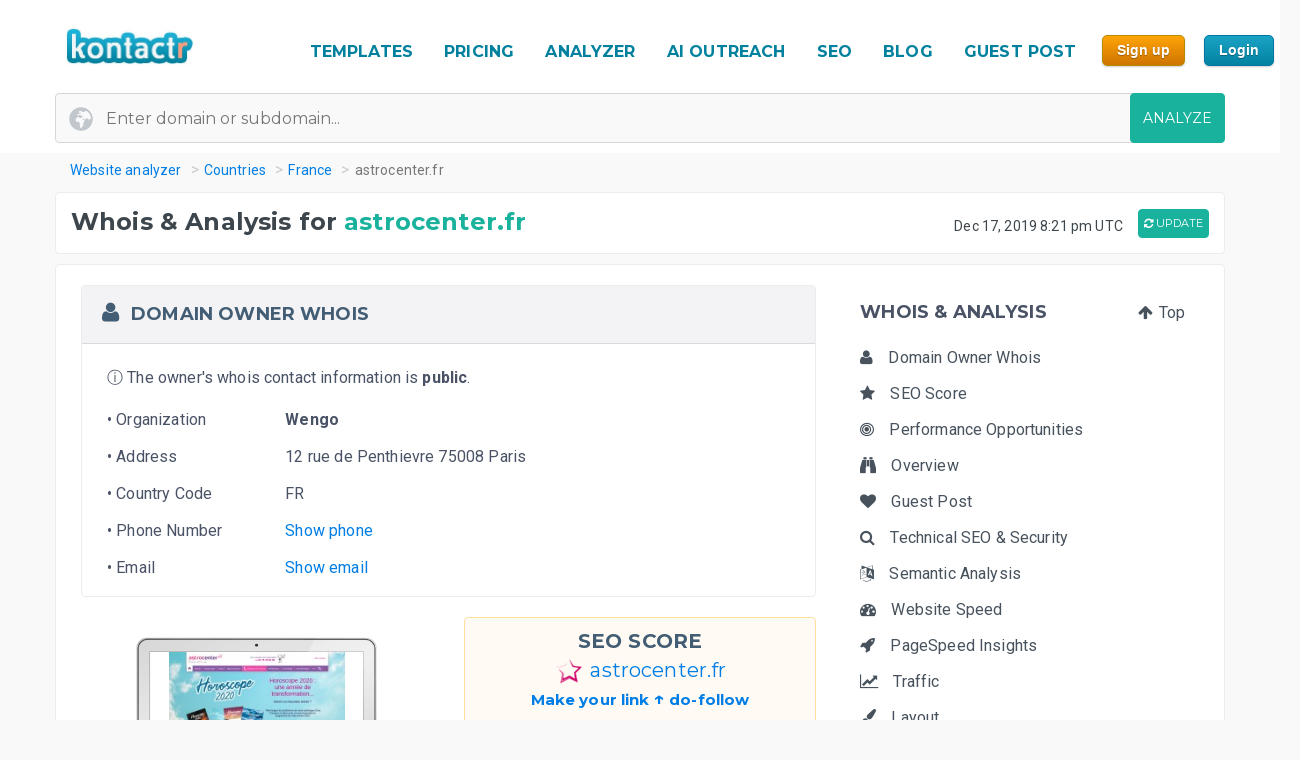

--- FILE ---
content_type: text/html; charset=UTF-8
request_url: https://kontactr.com/website/site/astrocenter.fr
body_size: 29350
content:
<!DOCTYPE html>
<html lang="en">
<head>
    <meta charset="utf-8">
    <link rel="dns-prefetch" href="//www.google-analytics.com" /><link rel="dns-prefetch" href="//www.google.com" />
	<link rel="dns-prefetch" href="//fonts.googleapis.com" /><link rel="dns-prefetch" href="//fonts.gstatic.com" />
	<link rel="dns-prefetch" href="//d3vxmrleduyji.cloudfront.net" /><link rel="dns-prefetch" href="//static-maps.yandex.ru" />
	<link rel="dns-prefetch" href="//maps.googleapis.com" /><link rel="dns-prefetch" href="//image.thum.io" />
    <meta http-equiv="X-UA-Compatible" content="IE=edge">
    <meta name="viewport" content="width=device-width, initial-scale=1">
    <link rel="shortcut icon" href="https://d3vxmrleduyji.cloudfront.net/img/favicon-96410.png" />
    <title>astrocenter.fr Domain Owner Whois and Analysis</title>
<meta name="description" content="Get complete Whois information for astrocenter.fr. Find the domain owner contact information: address, phone number, email. See our in-depth analysis."/>
<meta property="og:url" content="https://kontactr.com/website/site/astrocenter.fr"/>
<meta property="og:title" content="astrocenter.fr Domain Owner Whois and Analysis"/>
<meta property="og:type" content="website" />
<meta property="og:description" content="Get complete Whois information for astrocenter.fr. Find the domain owner contact information: address, phone number, email. See our in-depth analysis."/>
<meta property="og:image" content="https://kontactr.com/website/screenshots/1d6df73b45ec22e1c8492390c7417e32.png"/>
    	    	    		<link href='https://fonts.googleapis.com/css?family=Roboto:400,700' rel='stylesheet'>
	<link href='https://fonts.googleapis.com/css?family=Montserrat:400,700' rel='stylesheet'>
	<link href="https://d3vxmrleduyji.cloudfront.net/website/bootstrap-min.css" rel="stylesheet">
		<link rel="stylesheet" href="https://d3vxmrleduyji.cloudfront.net/css/font-awesome.min.css">
	<style>
		.navbar .col-4{max-width:29%;text-align:right}.navbar-nav li:hover a:before,.navbar-nav li.active a:before{display:none!important}.cs-table-action-bar{margin-bottom:0;padding:0}.cs-table-action-bar>li{vertical-align:middle;display:inline-block}@media(min-width:768px){.cs-table-action-bar>li{margin-left:15px}.home-image-feature{-webkit-transform:scale(1);transform:scale(1)}}.cs-searchbox{z-index:2}.cs-searchbox .search-wrapper{-webkit-transition:margin .25s ease;-webkit-transition:margin 0.25s ease;transition:margin 0.25s ease;position:relative}.cs-searchbox .search-wrapper input{display:block;font-size:14px;font-weight:700;min-width:304px;color:#666;width:100%;height:41px;margin:0;-webkit-box-sizing:border-box;box-sizing:border-box;padding:0 30px 0 15px;border-radius:.3rem;border:1px solid #e5e5e5}@media(max-width:600px){.table-card .card-header{font-size:.9rem;padding:.75rem}}.cs-searchbox .search-wrapper i{position:absolute;top:9px;font-size:16px;right:13px;cursor:pointer;color:#aaa;font-weight:400}.fm-page-title{background-color:#f9f9f9;-webkit-box-shadow:1px 0 10px 0 rgba(0,0,0,.07);box-shadow:1px 0 10px 0 rgba(0,0,0,.07);padding:12px 0}.fm-page-title h2{color:#797979;font-size:20px;font-weight:700;margin:0}.fm-page-title .description{color:#666;font-size:14px;font-weight:900;margin-right:10px}.breadcrumb-arrow{background:white;padding:6px 12px;border-radius:5px;color:#666;font-weight:700;margin-right:15px;border:1px solid #f1f1f1}.breadcrumb-arrow:hover{background:#fff}.kontactr-logo{height:60px}.nav-logo{padding:15px;overflow:hidden;width:214px}.nabvbar{background:#fff}.navbar-nav.navbar-right{-webkit-box-orient:horizontal;-webkit-box-direction:normal;-ms-flex-direction:row;flex-direction:row;position:absolute;top:5px;right:0}.navbar-expand-lg{position:relative;width:100%;top:0;z-index:1000;padding:0;background:#fff}.navbar-static-top{z-index:1000}.nav-navigation li{padding:10px 12px;text-align:center}.nav-navigation li span{margin-right:0!important;font-size:22px;margin-bottom:2px}.navbar-nav a{color:#666;font-size:17px;font-weight:500;line-height:15px;position:relative}.extra-margin{margin-right:5px}.navbar-nav a:hover,.navbar-nav li.active a{color:#18B29D!important}.navbar-nav li:hover a:before,.navbar-nav li.active a:before{position:absolute;content:'';width:30px;height:4px;background:#01819E;bottom:3px;left:0;right:0;margin:0 auto;border-radius:5px}.navbar-nav .dropdown-menu a:before,.navbar-nav li.active .dropdown-menu a:before{display:none}.navbar-nav .dropdown-menu a{color:#666}.navbar-nav .dropdown-menu a:hover{color:#222}.navbar-nav .dropdown-menu a.btn:hover{color:#fff}.offcanvas-nav .form-inline{display:none}.is-hidden{visibility:hidden}.navbar-right li:hover a:before,.navbar-right li.active a:before{display:none}.navbar-right{width:80px}.navbar-nav .dropdown-toggle::after{content:'\f107';font-family:'FontAwesome';margin-left:10px;border:none;vertical-align:0}.navbar-toggler{cursor:pointer;position:absolute;right:0;top:30px;font-size:2rem!important}.navbar-toggler:focus{outline:none}.navbar-toggler-icon:before{font-family:'FontAwesome';content:"\f0c9"}.navbar-toggler-icon:hover:before{color:#01819E}.navbar-nav .notifications{position:relative;padding:10px}.navbar-nav .notifications .dropdown-menu,.user-dropdown .dropdown-menu{-webkit-box-shadow:0 10px 10px 0 rgba(0,0,0,.25);box-shadow:0 10px 10px 0 rgba(0,0,0,.25);border-radius:5px;max-width:375px;min-width:305px}.navbar-nav .notifications .dropdown-toggle::after{display:none}.drop-icon{position:absolute;background:transparent;top:-8px;right:7%;font-size:30px;color:#fff}.notify-header{line-height:1.5;padding:10px;background:#18B29D;color:#fff;font-size:15px;font-weight:400;border-top-left-radius:5px;border-top-right-radius:5px;padding-left:20px}.notify-footer{padding:10px;background:#18B29D;color:#fff;font-size:12px;font-weight:400;border-bottom-left-radius:5px;border-bottom-right-radius:5px;text-align:center}.notify-footer p{color:#fff;font-size:12px;font-weight:400}.notify-footer span{color:#c9c9c9;font-size:14px;font-weight:900;margin-left:10px}.notifications .dropdown-menu a,.user-dropdown .dropdown-menu a{color:#333;font-size:14px;font-weight:400;white-space:normal}.navbar-nav .notifications .round{position:absolute;border-radius:50%;border-style:solid;border-width:3px;border-color:#fff;background-color:#01dc34;-webkit-box-shadow:0 0 8px 0 #000;box-shadow:0 0 8px 0 #000;width:10px;height:10px;left:50%;top:25%}.navbar-nav .notifications .notify{font-size:22px;vertical-align:middle}.user-name{color:#aaa;font-size:16px;font-weight:700}.user-profile img{border-radius:50%;background-color:#7777777d;width:28px;height:28px}.user-profile{width:50px;margin:0 auto;border-radius:100%}.user-profile::before{-webkit-animation:2.5s blow 0s linear infinite;animation:2.5s blow 0s linear infinite;position:absolute;content:'';width:45px;height:45px;top:8px;margin:0 auto;border-radius:50%;z-index:0}@-webkit-keyframes blow{0%{-webkit-box-shadow:0 0 0 0 rgba(24,117,240,.26);box-shadow:0 0 0 0 rgba(24,117,240,.26);opacity:1;-webkit-transform:scale3d(1,1,.5);transform:scale3d(1,1,.5)}50%{-webkit-box-shadow:0 0 0 10px rgba(24,117,240,.86);box-shadow:0 0 0 3px rgba(24,117,240,.86);opacity:1;-webkit-transform:scale3d(1,1,.5);transform:scale3d(1,1,.5)}100%{-webkit-box-shadow:0 0 0 20px rgba(24,117,240,.96);box-shadow:0 0 0 6px rgba(24,117,240,.96);opacity:0;-webkit-transform:scale3d(1,1,.5);transform:scale3d(1,1,.5)}}@keyframes  blow{0%{-webkit-box-shadow:0 0 0 0 rgba(24,117,240,.26);box-shadow:0 0 0 0 rgba(24,117,240,.26);opacity:1;-webkit-transform:scale3d(1,1,.5);transform:scale3d(1,1,.5)}50%{-webkit-box-shadow:0 0 0 10px rgba(24,117,240,.16);box-shadow:0 0 0 3px rgba(24,117,240,.16);opacity:1;-webkit-transform:scale3d(1,1,.5);transform:scale3d(1,1,.5)}100%{-webkit-box-shadow:0 0 0 20px rgba(24,117,240,.96);box-shadow:0 0 0 6px rgba(24,117,240,.96);opacity:0;-webkit-transform:scale3d(1,1,.5);transform:scale3d(1,1,.5)}}.progress-list{margin:0;padding:0;list-style:none;padding-top:20px}.progress-list li{margin-bottom:40px}.progress-list .last{margin-bottom:30px!important}.progress-list span{color:#333;font-size:12px;font-weight:400;position:relative;top:3px}.progress-line{width:100%;height:4px;background-color:rgba(55,63,82,.1);border-radius:5px}.bar{background-color:#EC8D08;width:60%;height:100%;border-radius:5px;-webkit-animation-timing-function:ease-in-out;animation-timing-function:ease-in-out}.bar2{-webkit-animation-name:increase2;animation-name:increase2;width:8%}.bar3{-webkit-animation-name:increase3;animation-name:increase3;width:80%}@-webkit-keyframes increase{from{width:1%}to{width:60%}}@keyframes  increase{from{width:1%}to{width:60%}}@-webkit-keyframes increase2{from{width:1%}to{width:8%}}@keyframes  increase2{from{width:1%}to{width:8%}}@-webkit-keyframes increase3{from{width:1%}to{width:80%}}@keyframes  increase3{from{width:1%}to{width:80%}}.dropdown-menu{border:0;-webkit-box-shadow:0 0 13px -3px rgba(0,0,0,.1);box-shadow:0 0 13px -3px rgba(0,0,0,.1);border-radius:5px;padding:0}.dropdown-menu a{font-size:14px;padding:21px;padding-left:20px;border-bottom:1px solid #ddd}.dropdown-menu a.btn{color:#fff;border-bottom:none;font-weight:700;text-transform:CAPITALIZE;padding-left:inherit;padding:5px 12px}.dropdown-item:focus,.dropdown-item:hover{background-color:#f5f5f5}.nav-drop-profile{min-width:160px}.dropdown-menu a .fa{margin-right:6px;color:#838383}@media(min-width:992px){.user-profile img{width:45px;height:45px}.fix-header .navbar-fixed-top{position:fixed}.navbar-top-links .dropdown-alerts,.navbar-top-links .dropdown-messages,.navbar-top-links .dropdown-tasks{margin-left:auto}@media (min-width:1200px){.navbar-right{position:unset!important}.home-image-feature{-webkit-transform:scale(1);transform:scale(1)}.home-text-right,.home-text-left{text-align:center!important}}@media (max-width:1200px){.table-responsive{display:block;width:100%;overflow-x:auto}.package-badge{position:absolute;top:0;left:0}.feature-icon{margin-top:0}.feature-title,.feature-title a{margin-bottom:5px}}@media(min-width:991px) and (max-width:1200px){.nav-navigation li{padding:3px}.navbar-nav a{font-size:17px}.navbar-right{width:8%;position:unset!important}#form-preview img{width:auto;height:auto;max-width:475px;position:relative;top:15px}.home-image-feature{-webkit-transform:scale(1);transform:scale(1)}}@media(max-width:991px){.topmenu{font-size:20px!important}.navbar-header{}.nav-navigation li{padding:10px 20px!important;border-bottom:1px dotted #ddd}.nav-navigation li:last-child{border-bottom:none}.navbar-nav li:hover a:before,.navbar-nav li.active a:before{display:none}.nav-navigation li:hover a{color:#01819E}.navbar-nav .notifications .round{width:9px;height:9px}.navbar-nav .notifications .notify{font-size:20px}.navbar-right{width:10%}.navbar-toggler-icon:focus,.navbar-toggle:focus{outline:none}.navbar-toggler{right:8%;top:25px}.navbar-toggler-public{right:0;z-index:1000}.navbar-nav a:hover,.navbar-nav li.active a{color:#01819E}.offcanvas-nav{margin-top:42px}.dropdown-item:focus,.dropdown-item:hover{background:transparent}.nav-navigation .dropdown-item span{font-size:12px}.user-profile img{border-radius:50%;background-color:#7777777d;width:33px;height:33px;border:3px solid #ddd}.user-dropdown{padding:10px}.fm-dashboard,.fm-forms,.fm-packages,.fm-package-features{padding-bottom:2px}.card .header-title{text-align:center}.modal-enter-name label{text-align:center;margin-top:0}.modal{padding-right:0!important}.fm-form-type .btn{padding:10px 15px;font-size:13px}.modal button.close{right:0;top:0}.create-form .fm-form-type,.modal-enter-name{padding:15px}.fm-page-button .btn i{padding:0}.fm-page-title h2{font-size:17px}.form-right{text-align:left}.col-xs-6{width:50%}.col-xs-7{width:55%}.col-xs-5{width:45%}.col-xs-9{width:75%}.col-xs-3{width:25%}.hidden-xs{display:none}table.table-bordered.dataTable tbody th,table.table-bordered.dataTable tbody td,table.table-bordered.dataTable thead th{text-align:center}div.dataTables_wrapper div.dataTables_length,div.dataTables_wrapper div.dataTables_filter,div.dataTables_wrapper div.dataTables_info,div.dataTables_wrapper div.dataTables_paginate{text-align:left}.dataTables_info{display:none}.form-tabletable-search .text-right{text-align:left}.form-table-search .dataTables_length,.form-table-search .dataTables_info{display:none}.cs-searchbox .search-wrapper input{min-width:100%}.table .text-center .btn{margin:20px 0}.table thead th,.table tfoot th{font-size:14px;font-weight:500}.table td{font-size:.8rem}.card-body{padding:15px}.card-body p,.card-body ul li{font-size:14px}.card-header h5{text-align:center}.package-btn{margin-bottom:30px}.package-service-list li{padding:15px}.package-icon{padding:5px}.content-card{margin-left:0;margin-bottom:0}.form-plans-change .text-right{text-align:left!important}.plan-buttons{padding:0;padding-bottom:10px;text-align:center}.plan-buttons li{padding-right:5px}.plan-buttons .btn{margin:3px;padding:9px;font-size:10px;width:100%}.form-edit{display:none}.download-form-link .fa{padding-right:0}#remember_me{display:none}.form-settings .checkbox{margin-left:20px}.form-plans-change{padding:15px}.form-plans-change .btn{padding:8px 10px;font-size:12px}.btn,.support-btns .btn,.btn-lg,.btn-sm{padding:9px 15px;font-size:13px}.form-introduction{padding:30px 0}.login-block .checkbox{margin-left:20px}.login-block-header h6{font-size:16px}.btn-lg{min-width:inherit}.modal-form{padding:10px}.table .text-center .btn,form .text-center .btn{margin-top:15px}.not-found{padding:50px 0}.navbar-nav .notifications .dropdown-menu,.user-dropdown .dropdown-menu{right:12%!important;top:69px}.nav-logo-public{text-align:left!important}#form-preview{display:none}.home-image-feature{-webkit-transform:scale3d(.9);transform:scale3d(.9)}}@media(max-width:767px){.navbar-right{width:40%;position:absolute!important;top:14px!important;right:4px!important}.form-card{margin:0 auto}.edit-image,.profile-img{text-align:center;margin:0}.form-header{color:#01819E!important}.fm-play:hover{-webkit-box-shadow:none;box-shadow:none}.login-block-header h1{font-size:25px}.navbar .col-4{min-width:100%;max-width:none;text-align:center}.nav-logo-public{text-align:left!important}.dropdown,.dropup{position:absolute;right:1%;top:15%}.navbar-toggler{right:10%}.navbar-toggler-public{right:0}#form-preview{display:none}.home-image-feature{-webkit-transform:scale3d(.85);transform:scale3d(.85)}.cd-side-nav>ul:last-of-type{display:none}.cd-side-nav{display:none!important}.menu-top-mobile{display:block!important}}@media (max-width:575px){.best-value-img,.best-value-label,.best-value-img-logged,.best-value-label-logged{display:none!important}.home-image-feature{-webkit-transform:scale3d(.7);transform:scale3d(.7)}.mobile_update_button{padding-top:25px!important;padding-left:0!important}#captcha_recaptcha_gif{width:210px;height:auto}}@media (max-width:468px){.level1 h1{font-size:30px!important}.level3{font-size:22px!important}.level2 h2{font-size:15px!important}.orangebutton{font-size:21px!important}#signup_free_text{display:none}#signup{left:0!important}.grey-block{padding:20px 40px!important}.white-block{padding:20px 40px!important}#google-recaptcha iframe{transform:scale(.8);-webkit-transform:scale(.8);transform-origin:0 0;-webkit-transform-origin:0 0}#google-recaptcha>div:nth-of-type(1){width:244px!important;height:63px!important}.home-image-feature{-webkit-transform:scale(.7);transform:scale(.7)}.grey-feature,.white-feature{padding:10px 10px!important}.home-title{text-align:center!important}}@media (max-width:400px){.fm-form-type .btn{width:100%}.navbar-toggler{right:16%}.navbar-toggler-public{right:0}.dropdown,.dropup{right:3%}.navbar-header img{max-width:160px;width:auto;height:auto}#form-preview{display:none}.pull-right{float:none!important}.home-image-feature{-webkit-transform:scale(.7);transform:scale(.7)}.grey-feature,.white-feature{padding:10px 10px!important}.home-title{text-align:center!important}}@media (max-width:340px){.login-block{text-align:center}.forgot-password-link{float:none;margin-bottom:15px;display:block}#form-preview{display:none}.home-image-feature{-webkit-transform:scale(.7);transform:scale(.7);position:relative}.grey-feature,.white-feature{padding:10px 10px!important}.home-title{text-align:center!important}}.fm-logo{background-color:#29b6f6;padding:17px 20px;font-size:1.375rem;font-weight:400;overflow:hidden}.sidebar-nav.light .fm-logo{background:#fff}.sidebar{width:250px;z-index:1400;position:fixed;top:0;height:100%;background-color:#fff;-webkit-box-shadow:0 2px 4px 0 rgba(0,0,0,.08);box-shadow:0 2px 4px 0 rgba(0,0,0,.08);overflow-y:auto}.sidebar-nav li a{font-size:.938rem;font-weight:500;display:block;color:#8b8d91;padding:13px 15px;text-decoration:none}.ion{margin-right:10px;font-size:1.1rem}.sidebar-nav{background:#313541}.sidebar-nav>ul{padding:0;margin:0;list-style:none;background:rgba(255,255,255,.1)}.sidebar-nav .metismenu{background:#313541;display:-webkit-box;display:-ms-flexbox;display:flex;-webkit-box-orient:vertical;-webkit-box-direction:normal;-ms-flex-direction:column;flex-direction:column}.sidebar-nav .metismenu li + li{margin-top:5px}.sidebar-nav .metismenu li:first-child{margin-top:5px}.sidebar-nav .metismenu li:last-child{margin-bottom:5px}.sidebar-nav .metismenu>li{display:-webkit-box;display:-ms-flexbox;display:flex;-webkit-box-orient:vertical;-webkit-box-direction:normal;-ms-flex-direction:column;flex-direction:column;position:relative}.sidebar-nav .metismenu a{position:relative;display:block;padding:13px 15px;color:#8b8d91;font-size:.938rem;outline-width:0;-webkit-transition:all .3s ease-out;transition:all .3s ease-out}@media(max-width:768px){.sidebar-nav .metismenu a{padding:8px 15px}}.sidebar-nav .metismenu ul a{padding:10px 15px 10px 30px}.sidebar-nav .metismenu ul ul a{padding:10px 15px 10px 45px}.sidebar-nav .metismenu li.active>a{color:#fff}.sidebar-nav .metismenu a:hover,.sidebar-nav .metismenu a:focus,.sidebar-nav .metismenu a:active{color:#fff;text-decoration:none}.sidebar-nav.light,.sidebar-nav.light .metismenu{background-color:#fff}.sidebar-nav.light ul{background:#fff}.sidebar-nav.light .metismenu a{color:#8b8d91}.sidebar-nav.light .metismenu li.active>a{color:#29b6f6}.sidebar-nav.light .metismenu a:hover,.sidebar-nav.light .metismenu a:focus,.sidebar-nav.light .metismenu a:active{color:#29b6f6}@media (min-width:767px){.content-wrapper .sidebar{width:60px;overflow:visible}.content-wrapper .metismenu .has-arrow::after{display:none}.content-wrapper .sidebar .hide-menu{display:none;width:180px;left:60px}.home-image-feature{-webkit-transform:scale(1);transform:scale(1)}}.mb-sidebar-close{color:#fff;margin-left:15px;display:none}.mb-sidebar-close.show{display:inline-block}.mb-sidebar-close a{color:inherit}@media(min-width:768px){.mb-sidebar-close{display:none}}.right-sidebar{position:fixed;right:0;z-index:999;background:#fff;top:0;height:100%;-webkit-box-shadow:5px 1px 40px rgba(0,0,0,.4);box-shadow:5px 1px 40px rgba(0,0,0,.4);-webkit-transition:-webkit-transform 0.25s cubic-bezier(0,0,.3,1);transition:-webkit-transform 0.25s cubic-bezier(0,0,.3,1);transition:transform 0.25s cubic-bezier(0,0,.3,1);transition:transform 0.25s cubic-bezier(0,0,.3,1),-webkit-transform 0.25s cubic-bezier(0,0,.3,1);width:100%;margin-top:90px;max-width:370px;height:100%;-webkit-transform:translateX(100%);transform:translateX(100%);display:-webkit-box;display:-ms-flexbox;display:flex;-webkit-box-orient:vertical;-webkit-box-direction:normal;-ms-flex-direction:column;flex-direction:column;overflow-y:auto}.shw-rside{-webkit-transform:none;transform:none;border-top-left-radius:5px}.right-sidebar .card-header{display:block;border-radius:0;background-color:#666;height:40px;color:#fff;padding:12px 30px;font-size:18px;font-weight:400}.right-sidebar .right-side-toggle{font-size:1.8rem;margin-top:-6px;float:right;cursor:pointer}.datatables thead{background:#01819E}.sorting_1:before{position:absolute;content:'';width:4px;height:0%;background:#01819E;left:0;top:0}.fm-dashboard .table-bordered td{position:relative}.fm-dashboard .table-bordered tr:hover td{color:#2e2e2e}.fm-dashboard .table-bordered tr:hover .sorting_1:before{height:100%}.fm-dashboard .table-bordered tr:hover,.fm-dashboard .table-bordered tr:focus{box-shadow:1px 3px 6px 0 rgba(0,0,0,.2);-webkit-box-shadow:1px 3px 6px 0 rgba(0,0,0,.2)}.right-side-toggle{font-size:1.3rem}.navbar-expand-lg .navbar-nav .dropdown-menu-right{right:0;left:auto;border:1px solid #18B29D;border-radius:7px}.navbar-expand-lg .navbar-nav .dropdown-menu{position:absolute}.sidebar-toggle-btn{color:#fff;font-size:25px;margin-left:50px}@media(min-width:768px){.sidebar-toggle-btn{display:none}}@media(max-width:767px){.sidebar{-webkit-transform:translateX(-250px);transform:translateX(-250px);-webkit-transition:-webkit-transform 0.25s cubic-bezier(0,0,.3,1);transition:-webkit-transform 0.25s cubic-bezier(0,0,.3,1);transition:transform 0.25s cubic-bezier(0,0,.3,1);transition:transform 0.25s cubic-bezier(0,0,.3,1),-webkit-transform 0.25s cubic-bezier(0,0,.3,1)}.sidebar.sidebar-toggle{-webkit-transform:translateX(0);transform:translateX(0)}}.nav-second-level>li{width:100%}@media (min-width:768px){.content-wrapper .ion{font-size:1.7rem}.content-wrapper .sidebar .sidebar-nav{position:absolute;overflow:hidden}.content-wrapper .sidebar .sidebar-nav .nav-second-level{position:absolute;z-index:999999}.content-wrapper .sidebar .user-profile{width:60px}.content-wrapper .sidebar .nav-small-cap,.content-wrapper .sidebar li span span{display:none}.content-wrapper .sidebar #side-menu>li>a{padding:15px 17px 15px 20px}.content-wrapper .sidebar li:hover .nav-second-level,.content-wrapper .sidebar li:hover .nav-second-level.collapse li,.content-wrapper .sidebar li:hover .nav-second-level.in{display:block}.content-wrapper .sidebar .nav-second-level{position:absolute;left:60px;background:#313541;width:220px;opacity:1;padding-bottom:10px;display:none}.content-wrapper .sidebar .nav-second-level li{background:#313541}.content-wrapper .sidebar .nav-second-level>li>a{padding-left:30px;background:#313541}.content-wrapper .top-left-part{width:60px}.navbar-top-links .dropdown-alerts,.navbar-top-links .dropdown-messages,.navbar-top-links .dropdown-tasks{margin-left:auto}.content-wrapper.fix-sidebar .navbar-left,.fix-sidebar.content-wrapper .navbar-left{margin-left:60px!important}.content-wrapper.fix-sidebar .sidebar,.fix-sidebar.content-wrapper .sidebar{position:fixed}.content-wrapper.fix-sidebar .sidebar .sidebar-nav,.fix-sidebar.content-wrapper .sidebar .sidebar-nav{position:absolute}.content-wrapper.fix-sidebar .sidebar .sidebar-nav .nav-second-level,.fix-sidebar.content-wrapper .sidebar .sidebar-nav .nav-second-level{position:absolute;z-index:99999}}.btn{-webkit-appearance:none!important}@media(max-width:767px){.navbar-header{}.navbar-nav .notifications .round{width:9px;height:9px}.navbar-nav .notifications .notify{font-size:20px}.navbar-right{width:40%}.navbar-collapse-public{max-width:100%}.form-control:disabled, .form-control[readonly]{background-color:#f3f3f3}.build-wrap .form-control{background-color:#fff;}@media(max-width:468px){.ui-pnotify.ui-pnotify-fade-normal.ui-pnotify.ui-pnotify-move{margin:auto 0!important;padding:20px!important;font-size:14px!important;}}@media  all and (max-width:991px){.navbar-nav{width:88%}}@media (max-width: 400px) {
		.navbar-header img { 
			width:129px;
			height:42px;
			position: relative!important;
			top:1px!important;
		}
	}
	@media (max-width: 991px) {
		.navbar-nav {
		    width: unset;
		}
	}
	.justify-content-between{-webkit-box-pack:justify!important;-ms-flex-pack:justify!important;justify-content:space-between!important}.nav-logo{padding:15px;overflow:hidden;width:214px}.nav-link,.form-tabs .nav-link.active{color:#4786ff;border:none}.topmenu{font-size:16px!important;font-weight:700!important;text-decoration:none!important;text-transform:uppercase!important;color:#01819e!important}.fa-round{background:#fff;width:35px;height:35px;text-align:center;border-radius:50%;padding:9px;margin-right:10px;color:#ddd;border:1px solid #ddd}.form-tabs .nav-link.active .fa-round{background:#4786ff;color:#fff;border:1px solid #4786ff}@media(max-width:768px){.nav-link{padding:0}}.nav-link,.nav-tabs .nav-link.active{color:#ee8e07}.nav-tabs .nav-link{border-top-left-radius:.5em;border-top-right-radius:.5em;background-color:#ededed}.navbar-toggler{cursor:pointer;position:absolute;right:0;top:30px;font-size:2rem!important}.navbar-toggler:focus{outline:none}.navbar-toggler-icon:before{font-family:'FontAwesome';content:"\f0c9"}.navbar-toggler-icon:hover:before{color:#01819E}.navbar-toggler-icon:focus,.navbar-toggle:focus{outline:none}.navbar-toggler{right:8%;top:25px}.navbar-toggler-public{right:0;z-index:1000}.navbar-toggler{right:10%}.navbar-toggler-public{right:0}#form-preview{display:none}.navbar-toggler{right:16%}.navbar-toggler-public{right:0}
	</style>
		<link href="https://d3vxmrleduyji.cloudfront.net/website/style-min.css" rel="stylesheet">
		<style>
		.modul .titleh {
			padding-right:0;
		}
		.navbar-nav>li>a {text-decoration: none!important;}
	 .navbar-nav>li>a:hover {text-decoration: none!important;}
	 .popup .bar {width:100%;}
	 @media (max-width: 767px) {
		 .navbar-nav .open .dropdown-menu { position:relative;top:13px!important;right:253px!important;background-color:#fff; }
		 .fa_big_profile {top:3px!important;}
	 }
	 @media (max-width: 991px) {
		 .navbar-toggler {
		 	display:block!important;
			position: absolute;
			right: 50px;
			top: 25px;
			z-index:-10;
     	}
     	.navbar-fixed-top .navbar-collapse { max-height:unset;width:100%;}
     	.nav-navigation li {
		    padding: 10px 20px!important;
		    border-bottom: 1px dotted #ddd;
		}
	 }
	 .myButton {
		box-shadow:inset 0px 1px 0px 0px #fce2c1;
		background:linear-gradient(to bottom, #ffc477 5%, #fb9e25 100%);
		background-color:#ffc477;
		border-radius:6px;
		border:1px solid #eeb44f;
		display:inline-block;
		cursor:pointer;
		color:#ffffff;
		font-family:Arial;
		font-size:15px;
		font-weight:bold;
		padding:6px 24px;
		text-decoration:none;
		text-shadow:0px 1px 0px #cc9f52;
	}
	.myButton:hover {
		background:linear-gradient(to bottom, #fb9e25 5%, #ffc477 100%);
		background-color:#fb9e25;
	}
	html {
	  scroll-behavior: smooth;
	}
	</style>
</head>

<body>

<a href="#" class="mobilebutton"><img data-src="https://d3vxmrleduyji.cloudfront.net/img/mobilemenu.png" alt="mobile" class="lazy"></a>
<div id="top"></div>

<style>
	#credit_code { width:55%;position:relative;top:5px;background:#f9f9f9 url(/website/img/tickt.png) no-repeat 13px 13px; }
	@media (max-width: 768px) {
		#credit_code {
			background:0 0;
		}
	}
</style>

<button onclick="topFunction()" id="myBtn" class="myButton" style="position:fixed;z-index:10000;bottom:30px;right:20px;display:none;" title="Go to top">Top</button>

<!-- START HEADER -->
<div id="header" style="margin-bottom:10px;">
    <div class="container">
        <div class="row">

            <div class="col-md-2">
                <ul class="menulogo">
                    <li class="logo"><a href="/"><img data-src="https://d3vxmrleduyji.cloudfront.net/img/logo.jpg" alt="Kontactr" width="129" height="42" class="lazy" style="position:relative;top:10px;"></a></li>
                </ul>
            </div>
            <div class="col-md-10">
                    <ul class="menu" style="position: relative;top: 22px;">
				
				<li class="nav-item" style="padding:10px 5px;"><a class="nav-link topmenu" href="https://kontactr.com/form-builder-templates">TEMPLATES</a></li>
				
				<li class="nav-item" style="padding:10px 5px;"><a class="nav-link topmenu" href="https://kontactr.com/pricing">PRICING</a></li>
				
				<li class="nav-item extra-margin" style="padding:10px 5px;"><a class="nav-link topmenu" href="https://kontactr.com/website/">ANALYZER</a></li>
				
				<li class="nav-item extra-margin" style="padding:10px 5px;"><a class="nav-link topmenu" href="https://kontactr.com/ai-outreach">AI OUTREACH</a></li>

				<li class="nav-item extra-margin" style="padding:10px 5px;"><a class="nav-link topmenu" href="https://kontactr.com/blog/the-ultimate-guide-to-general-seo">SEO</a></li>
				
				<li class="nav-item extra-margin" style="padding:10px 5px;"><a class="nav-link topmenu" href="https://kontactr.com/blog/">BLOG</a></li>
				
				<li class="nav-item extra-margin" style="padding:10px 5px;"><a class="nav-link topmenu" href="https://kontactr.com/guest-post">GUEST POST</a></li>
				
				<li class="nav-item" id="nav-item-sign-up" style="padding:10px 5px;"><input value="Sign up" class="orangebutton-small orangebutton-small-header" onclick="window.location='https://kontactr.com/register?p=basic&name=astrocenter.fr';" type="submit" style="position:relative;top:-2px;"></li>
				
				<li class="nav-item" style="padding:10px 5px;"><input value="Login" class="bluebutton-small" onclick="window.location='/login';" type="submit" style="position:relative;top:-2px;"></li>
                    </ul>
                                            </div>
			
        </div>
                
                
        				   <div class="search index-top-search" style="margin-left:-15px;">
                        <form action="https://kontactr.com/website/ajax/search" id="general-search-form" class="searchform" style="min-width:320px;">
                            <input type="text" name="url" id="url" class="form-control searchinput searchinput-paste"  placeholder="Enter domain or subdomain...">
                                                        <button type="submit" id="search-button" class="btn btn-primary searchbutton" style="border-radius:4px;right:-15px;">ANALYZE</button>
                        </form>
                    </div>
				            </div>
</div>
<!-- END HEADER -->








    <div class="container breadcrumb-hide">
        <ol class="breadcrumb" itemscope itemtype="http://schema.org/BreadcrumbList">
            <li itemprop="itemListElement" itemscope itemtype="http://schema.org/ListItem"><a href="https://kontactr.com/website" itemprop="item" class="link-resolve"><span itemprop="name">Website analyzer</span></a><meta itemprop="position" content="1" /></li>
            <li itemprop="itemListElement" itemscope itemtype="http://schema.org/ListItem"><a href="https://kontactr.com/website/country" itemprop="item" class="link-resolve"><span itemprop="name">Countries</span></a><meta itemprop="position" content="2" /></li>
                        <li itemprop="itemListElement" itemscope itemtype="http://schema.org/ListItem"><a href="https://kontactr.com/website/country/france" itemprop="item" class="link-resolve"><span itemprop="name">France</span></a><meta itemprop="position" content="3" /></li>
                        <li itemprop="itemListElement" itemscope itemtype="http://schema.org/ListItem" class="active"><span itemprop="name" class="link-resolve">astrocenter.fr</span>
                        <meta itemprop="position" content="4" />
                        </li>
        </ol>
    </div>
	
	
	<div id="mobile-fixed-menu">
        <a href="#" class="mobile-menu-button"><img data-src="https://d3vxmrleduyji.cloudfront.net/img/mobilemenu.png" alt="Mobile menu" class="lazy"></a>
                <a href="https://kontactr.com/website" class="logo"><img data-src="https://d3vxmrleduyji.cloudfront.net/img/logo.jpg" alt="Kontactr" width="129" height="42" class="lazy" style="position:relative;top:10px;"></a>
    </div>

    <!-- Start Sticky Menu Mobile-->
    <ul class="stickymenu-mobile">
	            <li><a href="/form-builder-templates">TEMPLATES</a></li>
        <li><a href="/pricing">PRICING</a></li>
        <li><a href="/website/">ANALYZER</a></li>
        <li><a href="/ai-outreach">AI OUTREACH</a></li>
        <li><a href="/blog/">BLOG</a></li>
        <li><a href="/guest-post">GUEST POST</a></li>
        <li><a href="/register?p=basic">SIGN UP</a></li>
        <li><a href="/login">LOGIN</a></li>
    </ul>
    <!-- End Sticky Menu Mobile -->

    	
	    	
    <!-- START STAT TITLE -->
    <style>
	@media (max-width: 768px) {
		#h1domain {
			font-size:21px;
		}
	} 
	</style>
    <div class="stattitle container" style="padding:15px 0;">
        <div class="col-md-8">
            <h1>Whois & Analysis for <span style="color:#18b29d;" id="h1domain">astrocenter.fr</span></h1>
        </div>
        <div class="col-md-4">
                    <div class="re-analyze" style="width:100%;">
                <div style="display: inline-block;vertical-align: middle;text-align:center;"><span style="font-family:'Roboto', sans-serif;position:relative;top:3px;" class="link-resolve">Dec 17, 2019 8:21 pm UTC</span></div>
                					  					  <div style="display: inline-block;vertical-align: middle;width:82px;"><button id="re-analyze" type="submit" class="update-button margin-l-10" data-url="https://kontactr.com/website/ajax/re-analyze" data-name="astrocenter.fr" style="padding:0 5px 0 5px;font-weight:400;margin-left:0;"><i class="fa fa-refresh margin-l-2"></i> UPDATE</button></div>
					  				            </div>
        </div>

    </div>
    <!-- END STAT TITLE -->
    
   
    
    
    <!-- Start Content -->
    <div class="container content analyze-container">

        		
        <!-- Start Content Sol -->
        <div class="content-sol col-md-8">

				            <div class="analyze-group" id="contact">
                <!-- Start Server Info -->
                <div class="row">

                    <div class="modul">

                        <div class="titleh">
                            <h2 class="details-page"><i class="fa fa-user" style="padding-right:12px;font-size:22px;"></i>DOMAIN OWNER WHOIS</h2>
                                                    </div>
	
														<div class="padding-10 clearfix" style="padding-top:20px;">
									<div class="col-md-12"><span data-tooltip2="Informative">&#9432;</span> 
																		<!--Array
(
    [organization] => Wengo
    [address] => 12 rue de Penthievre
75008 Paris
    [country_code] => FR
    [phone] => +33.175757513
    [email] => a4016aa29461875d.638119@spamfree.bookmyname.com
)
1-->
																														The owner's whois contact information is <span class="bold-text">public</span>.
																												</div>
								</div>
					                          <div class="modul-list" style="padding-top:5px;">
	                                                                                <div class="row" style="margin-bottom:10px;">
	                         <div class="col-sm-3 list-title" style="margin-bottom:0;">&bullet; Organization</div>
	                         <div class="col-sm-9" style="word-break:break-word;font-weight:700;">Wengo</div>
                            </div>
                                                                                    <div class="row" style="margin-bottom:10px;">
	                         <div class="col-sm-3 list-title" style="margin-bottom:0;">&bullet; Address</div>
	                         <div class="col-sm-9" style="word-break:break-word;">12 rue de Penthievre
75008 Paris</div>
                            </div>
                                                                                                                                                                                                    <div class="row" style="margin-bottom:10px;">
	                         <div class="col-sm-3 list-title" style="margin-bottom:0;">&bullet; Country Code</div>
	                         <div class="col-sm-9" style="word-break:break-word;">FR</div>
                            </div>
                                                                                    <div class="row" style="margin-bottom:10px;">
	                         <div class="col-sm-3 list-title" style="margin-bottom:0;">&bullet; Phone Number</div>
	                         <div class="col-sm-9" style="word-break:break-word;"><a id="show-owner-phone" style="cursor:pointer;" onclick="$('#owner-phone').show();$('#show-owner-phone').hide();">Show phone</a><a  id="owner-phone" style="display:none;" href="tel:+33.175757513">+33.175757513</a></div>
                            </div>
                                                                                    <div class="row" style="margin-bottom:10px;">
	                         <div class="col-sm-3 list-title" style="margin-bottom:0;">&bullet; Email</div>
	                         <div class="col-sm-9" style="word-break:break-word;"><a id="show-owner-email" style="cursor:pointer;" onclick="$('#owner-email').show();$('#show-owner-email').hide();">Show email</a><a id="owner-email" style="display:none;" href="mailto:a4016aa29461875d.638119@spamfree.bookmyname.com">a4016aa29461875d.638119@spamfree.bookmyname.com</a></div>
                            </div>
                                                                                </div>
                        					                    </div>

                </div>
                <!-- End Server Info -->
            </div>
                     

            <!-- Start General -->
            <div class="general" style="margin-bottom:0;" id="SEOscore">
                <div class="col-md-6">
	                <div class="div_img_img2">
			            <img class="img1 lazy" data-src="https://d3vxmrleduyji.cloudfront.net/img/laptop-full.png" alt="Desktop screen" width="331" height="175">
	                    	                        <img data-src="https://kontactr.com/website/screenshots/1d6df73b45ec22e1c8492390c7417e32.png" class="website-screenshot img2 lazy" id="website-screenshot" alt="Desktop screenshot for astrocenter.fr" width="176" height="132" />
	                    	                </div>
        	       </div>
        	               	    	   <div class="col-md-6">
	        	    	   <div class="modul" style="border:0;">
		        	    	   <div class="titleh" style="text-align: center;border: 1px solid #ffdea0;background-color: #fffbf4; padding: 10px;">
			        	    	   <h2 style="font-size:20px;font-weight:700;">SEO SCORE</h2>
		        	    	       <a href="https://astrocenter.fr" target="_blank"rel="nofollow"  style="font-weight:400;font-size:20px;line-height:1.4em;"><img alt="" class="lazy" data-src="https://favicon.yandex.net/favicon/astrocenter.fr?size=32" style="display: inline-block;vertical-align:-10px;margin-right:5px;">astrocenter.fr</a><br />
		        	    	       		        	    	       <a href="https://buy.stripe.com/bIYg12d5navoeaI3d7" target="_blank" rel="nofollow" style="font-size: 15px;font-weight:700;">Make your link <span style="font-weight:700;font-size: 18px;">&#8593</span> do-follow</a>
		        	    	       		        	    	       			        	   </div>
			        	   <div class="row" style="background-color:#fffbf4;border: 1px solid #ffdea0;  border-bottom-left-radius: 4px;border-bottom-right-radius: 4px;border-top:0;">
				        	   <div class="col-xs-4">
				        	    	   <div style="padding:20px;">
				        	    	    		<canvas id="seo-score-doughnut" width="75" height="75" style="width: 75px; height: 75px;z-index: 1;"></canvas>
				        	    	    		<div style="font-weight:700;position: absolute;top: 43px; left: 56px;  z-index: 2;font-size:30px;color:#EF9505;">55</div>
				        	    	   </div>
				        	   </div>
				        	   
				        	   <div class="col-xs-8">
					        	    <div style="padding:20px; padding-top:30px; ">
					        	  							        	  		<p><span style="position: relative;top: 1px;">&#9989;</span> <span style="color:#36983E;font-weight:700;"> 7  <span class="criteria">criteria </span>passed</span><br />
					        	  							        	  							        	  		<span style="position: relative;top: 1px;">&#10060;</span> <span style="color:#E95321;font-weight:700;">4 <span class="criteria">criteria </span>to solve</span></p>
					        	  							        	    </div>
				        	   </div>
			        	   </div>
	        	    	   </div>
	        	   </div>
                <div class="clearfix"></div>
            </div>
            <!-- End General -->
            
                        
             			
            
                                     <div class="analyze-group" id="opportunities">
	            <div class="row">
		            <div class="modul">
                        <div class="titleh">
                            <h2 class="details-page"><i class="fa fa-bullseye" style="padding-right:12px;font-size:22px;"></i>PERFORMANCE OPPORTUNITIES</h2>
                        </div>
						<div class="modul-list" style="margin-bottom:-5px;">
						                                                                                                                                               	                        <div class="row  " style="margin-bottom:10px;">
	                         <div class="col-sm-12">
		                         <a href="#" class="akordiyon opportunity"><i class="fa fa-check-circle" style="font-size:18px;margin-right:8px;color:#1DAFD4;"></i><div class="title-opportunity">Make all versions of your website point to the same URL.</div><img data-src="https://d3vxmrleduyji.cloudfront.net/img/arrow.png" alt="Arrow" class="icon lazy"></a>
								<div class="akordiyon-div" style="display:none;">
									<p>Search engines see a domain and its subdomains as two different websites. This can cause them to see duplicate content, which can negatively affect your search rankings.</p>
									<p>The different versions of astrocenter.fr (with and without www. ; http and https ; even with and without <a href="https://en.ryte.com/wiki/Trailing_Slashes" target="_blank" rel="nofollow">trailing slash</a>) do not direct traffic to the same URL. A fix is crucial.</p>
									<p>Use the <a href="https://moz.com/learn/seo/canonicalization" target="_blank" rel="nofollow">rel="canonical"</a> tag to tell search engines which is the definitive version of your page. Use a <a href="https://ahrefs.com/blog/301-redirects/" target="_blank" rel="nofollow">301 redirect</a> to divert traffic from any secondary domain.</p>
								</div>
							</div>
                            </div>
                                                                                    	                        <div class="row  " style="margin-bottom:10px;">
	                         <div class="col-sm-12">
		                         <a href="#" class="akordiyon opportunity"><i class="fa fa-check-circle" style="font-size:18px;margin-right:8px;color:#1DAFD4;"></i><div class="title-opportunity">Consider adding a robots.txt file in your web server's root directory.</div><img data-src="https://d3vxmrleduyji.cloudfront.net/img/arrow.png" alt="Arrow" class="icon lazy"></a>
								<div class="akordiyon-div" style="display:none;">
									<p>The <a href="https://neilpatel.com/blog/robots-txt/" target="_blank" rel="nofollow">robots.txt</a> file is a simple text file placed on your web server which tells webcrawlers like Googlebot if they should access a file or not.</p>
									<p>Improper usage of the robots.txt file can hurt your ranking. The robots.txt file controls how search engine robots see and interact with your webpages.</p>
									<p>This file is mentioned in several of the <a href="https://support.google.com/webmasters/answer/35769?hl=en" target="_blank" rel="nofollow">Google guidelines</a>. This file, and the bots they interact with, are fundamental parts of how search engines work.</p>
								</div>
							</div>
                            </div>
                                                                                                                	                        <div class="row  hidden opp  " style="margin-bottom:10px;">
	                         <div class="col-sm-12">
		                         <a href="#" class="akordiyon opportunity"><i class="fa fa-check-circle" style="font-size:18px;margin-right:8px;color:#1DAFD4;"></i><div class="title-opportunity">Follow Google PageSpeed Insights to make your page faster.</div><img data-src="https://d3vxmrleduyji.cloudfront.net/img/arrow.png" alt="Arrow" class="icon lazy"></a>
		                         <div class="akordiyon-div" style="display:none;">
			                         <p>Google has indicated site and page speed are part of the signals used by its algorithm to rank pages.</p>
			                         <p>In addition, a slow page speed means that search engines can crawl fewer pages using their allocated crawl budget, and this could negatively affect your indexation.</p>
			                         <p>Loading time is also important to user experience. Pages with a longer load time tend to have higher bounce rates and lower average time on page. Longer load times have also been shown to negatively affect conversions.</p>
			                         <p><a href="https://developers.google.com/speed/pagespeed/insights/?url=astrocenter.fr" target="_blank" rel="nofollow">Check out</a> the ways you can increase astrocenter.fr's page speed.</p>
		                         </div>
							</div>
                            </div>
                                                                                                                                                                        	                        <div class="row  hidden opp  " style="margin-bottom:10px;">
	                         <div class="col-sm-12">
		                         <a href="#" class="akordiyon opportunity"><i class="fa fa-check-circle" style="font-size:18px;margin-right:8px;color:#1DAFD4;"></i><div class="title-opportunity">Fill the missing alt attributes on your images.</div><img data-src="https://d3vxmrleduyji.cloudfront.net/img/arrow.png" alt="Arrow" class="icon lazy"></a>
		                         <div class="akordiyon-div" style="display:none;">
			                         <p>Alt text is the written copy that appears in place of an image on a web page if the image fails to load on a user's screen.</p>
			                         <p>This text helps screen-reading tools describe images to visually impaired readers and allows search engines to better crawl and rank your website.</p>
			                         <p>astrocenter.fr has <span class="bold-text">5  images </span>with a missing alt attribute.</p>
		                         </div>
							</div>
                            </div>
                                                                                                                  	<div class="more-grp" id="opp-more">
                                    <a href="#" class="button-small" id="see-more-opportunities">SEE MORE</a>
                                </div>
                              
						</div>
								            </div>
	            </div>
             </div>
                          
                         
            
            <div class="analyze-group" id="general">
	            <div class="row">
		            <div class="modul">
                        <div class="titleh">
                            <h2 class="details-page"><i class="fa fa-binoculars" style="padding-right:12px;font-size:22px;"></i>OVERVIEW</h2>
                                                    </div>

                        <div class="modul-list">
	                        					       <div class="row">
		                         <div class="col-sm-3 list-title">&bullet; Domain Owner</div>
	                             <div class="col-sm-9">
		                             		                             		                             <span class="bold-text">Wengo</span> 
		                             		                             <a href="#contact" class="smoothscroll" style="margin-left:5px;">See more</a>
		                         </div>
	                        </div>
	                        	                        	                        <div class="row">
	                         <div class="col-sm-3 list-title">&bullet;  Category </div>
	                         <div class="col-sm-9">
		                         		                         	<span class="bold-text">Science<span style="font-weight:300;">&nbsp;&nbsp;>&nbsp;</span>
Astrology</span>
		                         		                     </div>
                            </div>
	                        	                                                    <div class="row">
	                         <div class="col-sm-3 list-title">&bullet; Online since</div>
	                         <div class="col-sm-9">	                            December 8, 1999
	                            	                             <a href="https://web.archive.org/web/*/astrocenter.fr" rel="nofollow" target="_blank" style="margin-left:5px;">Explore Wayback Machine <i class="fa fa-external-link" aria-hidden="true"></i></a>
		                        </div>
                            </div>
                                                        	                    	                    <div class="row">
	                         <div class="col-sm-3 list-title">&bullet; Alexa Rank</div>
	                         <div class="col-sm-9"><a href="#alexa" class="active-link smoothscroll">#122.587</a>, astrocenter.fr is in the world's <span class="bold-text">top 1 million</span> websites
	                         	                         </div>
	                    </div>
	                    	                    
	                                            
                        
                        </div>
		            </div>
	            </div>
            </div>
            
            <!-- Start Guest Posting Services -->
            <div class="analyze-group" id="kontactr">
                <div class="row">

                    <div class="modul">

                        <div class="titleh" style="background-color:#ffdfa8;">
                            <h2 class="details-page"><i class="fa fa-heart" style="padding-right:12px;font-size:22px;"></i>GUEST POST TO SUPERCHARGE YOUR SEO</h2>
                        </div>

                        <div class="padding-20 mobile-padding clearfix" style="background-color:#fffaf1;">
                            <div class="col-md-5" style="text-align:center;">
                                <a href="https://kontactr.com/guest-post" target="_blank"><img data-src="https://d3vxmrleduyji.cloudfront.net/img/5046697.jpg" alt="Guest Posting Rocket" width="300" height="200" class="lazy" border="0"></a>
                            </div>
                            <div class="col-md-7">
                                <div class="meter-deger" style="margin-top:10px;margin-left:20px;">
                                    <p>Boost astrocenter.fr's SEO with Kontactr's <span style="font-weight:700">Guest Posting</span>.</p>
	                                <p>Secure high-authority, do-follow backlinks from our trusted site&#8212;<span style="font-weight:700">DA44 domain authority and PA55 homepage and blog pages</span>.</p>
                                    <p>Perfect for webmasters seeking higher search rankings and increased organic traffic.</p>
                                    <p>Simple, quick, and effective.</p>
                                    <p style="text-align:center;"><input value="LEARN MORE" class="orangebutton-small" type="submit" onclick="window.open('https://kontactr.com/guest-post', '_blank');"><br /><span class="italic-text" style="font-size:14px;">opens a new window</span></p>
                                </div>
                            </div>
                        </div>


                    </div>

                </div>
            </div>
            <!-- End Guest Posting Services -->
            
            <div class="analyze-group" id="SEO">
                <!-- Start Meta Info -->
                <div class="row">

                    <div class="modul">
                        <div class="titleh">
                            <h2 class="details-page"><i class="fa fa-search" style="padding-right:12px;font-size:22px;"></i>TECHNICAL SEO & SECURITY</h2>
                                                    </div>

                        <div class="modul-list">
	                        	                    <div class="row">
	                         <div class="col-sm-3 list-title"><span data-tooltip2="Informative">&#9432;</span> Redirection</div>
	                         <div class="col-sm-9">astrocenter.fr redirects to <a href="https://mon.astrocenter.fr" target="_blank" rel="nofollow">https://mon.astrocenter.fr</a></div>
	                    </div>
	                     	                        <div class="row">
	                         <div class="col-sm-3 list-title"> <span data-tooltip4="To solve">&#10060;</span>  SSL Certificate</div>
	                         <div class="col-sm-9">
	                          This website is not SSL secured (HTTPS), the certificate issued by Let's Encrypt has expired on February  3, 2020. 	                         </div>
	                    	</div>
                            <div class="row">
                                <div class="col-sm-3 list-title"> <span data-tooltip3="Passed">&#9989;</span>  Title Tag</div>
                                <div class="col-sm-9" style="word-break:break-word;"> <span class="bold-text">L'Avenir est &agrave; moi !</span>  <br/><span style="font-weight:400;" class="link-resolve">Length:</span>
	                                	                                <span style="color:#36983E;" class="link-resolve">
	                                	                                <span class="bold-text">21</span>
	                                </span>
	                                <span class="link-resolve"> (recommended: 10 to 70)</span></div>
                            </div>
                            <div class="row">
                                <div class="col-sm-3 list-title"> <span data-tooltip3="Passed">&#9989;</span>  Meta Description</div>
                                <div class="col-sm-9" style="word-break:break-word;"> L'&eacute;quipe d'Ema Fontayne vous propose de consulter l'horoscope, des &eacute;tudes Astro et tirages de tarots pour vos questions sur l'Amour, le Travail, la Famille etc.  <br/><span style="font-weight:400;" class="link-resolve">Length:</span>
	                                	                                <span style="color:#36983E;" class="link-resolve">
	                                	                                <span class="bold-text link-resolve">162</span></span> <span class="link-resolve">(recommended: 50 to 160)</span></div>
                            </div>
                           <div class="row">
                                <div class="col-sm-3 list-title"><span data-tooltip2="Informative">&#9432;</span> Google preview</div>
                                <div class="col-sm-9" style="word-break:break-word;">
	                                <span style="font-size:12px;" class="bold-text">Desktop Version</span>
	                                <div class="google-preview-desktop-version">
		                                <p>L'Avenir est &agrave; moi !</p>
		                                <p>https://astrocenter.fr</p>
		                                <p>L'&eacute;quipe d'Ema Fontayne vous propose de consulter l'horoscope, des &eacute;tudes Astro et tirages de tarots pour vos questions sur l'Amour, le Travail, la Famille etc.</p>
	                                </div>
	                                <span style="font-size:12px;" class="bold-text">Mobile Version</span>
	                                <div class="google-preview-mobile-version">
		                                <p style="margin-bottom:3px;"><img alt="" class="lazy" data-src="https://favicon.yandex.net/favicon/astrocenter.fr" style="vertical-align:-4px;"> https://astrocenter.fr</p>
		                                <p style="margin-bottom:3px;">L'Avenir est &agrave; moi !</p>
		                                <p style="margin-bottom:3px;">L'&eacute;quipe d'Ema Fontayne vous propose de consulter l'horoscope, des &eacute;tudes Astro et tirages de tarots pour vos questions sur l'Amou...</p>
	                                </div>
	                            </div>
                            </div>
                            <div class="row">
                                <div class="col-sm-3 list-title"> <span data-tooltip3="Passed">&#9989;</span>  Encoding</div>
                                <div class="col-sm-9"> <span style="color:#36983E;" class="bold-text">Great</span>, language/character encoding is specified: utf-8 </div>
                            </div>
                                                                                                                <div class="row">
                                <div class="col-sm-3 list-title"> <span data-tooltip4="To solve">&#10060;</span>  URL Resolve</div>
                                <div class="col-sm-9">
	                                <p>
		                            	                                No 301 redirects are in place to redirect traffic to your preferred domain. Pages that load successfully both with and without www. are treated as duplicate content! Not all versions of your page point to the same URL.
	                                		                            </p>

	                                <div class="table-responsive">
                                        <table class="table table-striped">
                                            <tbody>
	                                            <thead class="tabletitle">
                                                <tr>
                                                    <td><span class="link-resolve">URL</span></td>
                                                    <td><span class="link-resolve">Resolved URL</span></td>
                                                </tr>
                                                </thead>
                                                	                                            <tr>
		                                            <td><a href="http://astrocenter.fr" target="_blank" rel="nofollow" class="link-resolve">http://astrocenter.fr</a></td>
		                                            		                                            <td><a href="https://mon.astrocenter.fr/" target="_blank" rel="nofollow" class="link-resolve">https://mon.astrocenter.fr/</a></td>
		                                            	                                            </tr>
	                                            <tr>
		                                            <td><a href="https://astrocenter.fr" target="_blank" rel="nofollow" class="link-resolve">https://astrocenter.fr</a></td>
		                                            		                                            <td><a href="https://mon.astrocenter.fr/" target="_blank" rel="nofollow" class="link-resolve">https://mon.astrocenter.fr/</a></td>
		                                            	                                            </tr>
	                                            <tr>
		                                            <td><a href="http://www.astrocenter.fr" target="_blank" rel="nofollow" class="link-resolve">http://www.astrocenter.fr</a></td>
		                                            		                                            <td><a href="https://mon.astrocenter.fr/" target="_blank" rel="nofollow" class="link-resolve">https://mon.astrocenter.fr/</a></td>
		                                            	                                            </tr>
	                                            <tr>
		                                            <td><a href="https://www.astrocenter.fr" target="_blank" rel="nofollow" class="link-resolve">https://www.astrocenter.fr</a></td>
		                                            		                                            <td><span class="italic-text red link-resolve">SSL certificate's common name is invalid</span></td>
		                                            	                                            </tr>
	                                                                                        </tbody>
                                        </table>
                                    </div>
                                </div>
                            </div>
                                                                                    <div class="row">
                                <div class="col-sm-3 list-title"> <span data-tooltip4="To solve">&#10060;</span>  Robots.txt</div>
                                <div class="col-sm-9"> No robots.txt file was found on this page. </div>
                            </div>
                            <div class="row">
                                <div class="col-sm-3 list-title"> <span data-tooltip3="Passed">&#9989;</span>  URL Parameters</div>
                                <div class="col-sm-9"> <span style="color:#36983E;" class="bold-text">Great</span>, the domain URLs look clean. </div>
                            </div>
                        </div>
                                                <div class="table-responsive">
                            <table class="table table-striped">
                                <thead class="tabletitle">
                                <tr>
                                    <td width="175"><span class="link-resolve">Attribute</span></td>
                                    <td><span class="link-resolve">Value</span></td>
                                </tr>
                                </thead>
                                <tbody>
                                                                    <tr  >
                                        <td><span data-tooltip2="Informative">&#9432;</span> <span style="font-weight:400;" class="link-resolve">robots</span></td>
                                        <td><span class="link-resolve">follow,index,archive,snippet</span></td>
                                    </tr>
                                                                    <tr  >
                                        <td><span data-tooltip2="Informative">&#9432;</span> <span style="font-weight:400;" class="link-resolve">viewport</span></td>
                                        <td><span class="link-resolve">width=device-width, initial-scale=1.0</span></td>
                                    </tr>
                                                                </tbody>
                            </table>

                                                    </div>
                                            </div>

                </div>
                
                                
                <!-- End Meta Info -->
                                <!-- Start Keyword density -->
                <div class="analyze-group" id="keywords">
                <div class="row">

                    <div class="modul">

                        <div class="titleh">
                            <h2 class="details-page"><i class="fa fa-language" style="padding-right:12px;font-size:22px;"></i>SEMANTIC ANALYSIS</h2>
                        </div>
                        
                        	                                            <div class="padding-10 clearfix" style="padding-top:20px;">
                            <div class="col-md-12">
	                            	                            <p><span data-tooltip2="Informative">&#9432;</span> <span class="bold-text">The results of our semantic analysis</span> are shown below using the website's language.</p>
	                            	                            <p>They are the main concepts covered by astrocenter.fr.</p>
	                            <p>Each concept has a confidence score. The higher it is, the more important the topic is relative to the page.</p>
                            </div>
                        </div>
                        
                                                <div class="chart row meta-chart">
                            <div class="col-md-6 chart-area">
                                <div class="meta-chart-container">
                                    <canvas id="meta-char-doughnut" height="275" style="height: 275px;"></canvas></div>
                                </div>
                            <div class="col-md-6 col-xs-6 sub-div">
                                <div class="legend-container"></div>
                            </div>
                        </div>
                        					                           <div class="table-responsive">
                            <table class="table table-striped">
                                <thead class="tabletitle">
                                <tr>
                                    <td>Topics</td>
                                </tr>
                                </thead>
                                <tbody>
                                                                    <tr  >
                                        <td style="border-bottom:0;white-space:normal;">
	                                        
	                                        <a href="#" class="akordiyon"><span class="bold-text">Th&egrave;me astrologique</span> <span class="italic-text mobile-confidence" style="margin-left:10px;">Confidence: 73%</span> <img data-src="https://d3vxmrleduyji.cloudfront.net/img/arrow-up.png" alt="Arrow up" class="icon open lazy"> </a>
	                                        
	                                        <div class="akordiyon-div table-responsive mobile-border-0"  style="display:block;" >
						

                        <table class="table table-striped">
                            <tbody>
                            <tr>
                                <td class="pwrap pwrap-mobile" style="padding-bottom:0!important;">
	                                <p>La pratique traditionnelle de l'astrologie repose sur l'interprétation de la «carte du ciel» calculée pour un événement quelconque, le plus souvent celui de la naissance d'une personne (astrologie dite généthliaque, mot venant de genèse) ou pour un moment marquant de son existence (transits des planètes notamment).</p><p>Cette carte du ciel n'est qu'un schéma représentant la disposition des astres dans les signes du zodiaque ainsi que leurs relations, le tout se superposant à l'ensemble des maisons astrologiques.</p>
                                </td>
                            </tr>
                            </tbody>
                        </table>
						</div>
	                                    </td>
                                    </tr>
                                                                    <tr  >
                                        <td style="border-bottom:0;white-space:normal;">
	                                        
	                                        <a href="#" class="akordiyon"><span class="bold-text">Famille</span> <span class="italic-text mobile-confidence" style="margin-left:10px;">Confidence: 72%</span> <img data-src="https://d3vxmrleduyji.cloudfront.net/img/arrow-up.png" alt="Arrow up" class="icon open lazy"> </a>
	                                        
	                                        <div class="akordiyon-div table-responsive mobile-border-0"  style="display:block;" >
						

                        <table class="table table-striped">
                            <tbody>
                            <tr>
                                <td class="pwrap pwrap-mobile" style="padding-bottom:0!important;">
	                                <p>Une famille est une communauté d'individus réunis par des liens de parenté existant dans toutes les sociétés humaines — selon l'anthropologue Claude Lévi-Strauss.</p><p>Elle est dotée d'un nom, d'un domicile, et crée entre ses membres une obligation de solidarité morale (qui peut se concrétiser par la réalisation d'une vendetta) et matérielle (notamment entre époux, d’une part, et entre parents et enfants, d’autre part), censée les protéger et favoriser leur développement social, physique et affectif.</p><p>Si cette notion est universelle, le nombre d'individus qu'elle inclut ou la solidarité accordée est variable, c'est même une des notions centrales dans la culture.</p><p>Il en découle de grandes différences par exemple dans le droit, dans la transmission du patrimoine ou la religion.</p>
                                </td>
                            </tr>
                            </tbody>
                        </table>
						</div>
	                                    </td>
                                    </tr>
                                                                </tbody>
                            </table>

                                                    </div>
                                                

                    </div>

                </div>
                <!-- End Keyword density -->
            </div>
                       </div>

             
            <div class="analyze-group" id="page-speed">
                <!-- Start Page Speed -->
                <div class="row">

                    <div class="modul">

                        <div class="titleh">
                            <h2 class="details-page"><i class="fa fa-tachometer" style="padding-right:12px;font-size:22px;"></i>WEBSITE SPEED</h2>
                                                    </div>

                        <div class="padding-10 clearfix padding-t-20">
                            <div class="col-md-6 gauge-container">
                                <div id="pagespeed-gauge" class="pagespeed-gauge"></div>
                            </div>
                            <div class="col-md-6">
                                <div class="meter-deger">
                                    <p> <span data-tooltip4="To solve">&#10060;</span>  <strong>astrocenter.fr</strong> website speed is <strong>normal</strong>. Page speed is important for visitors and search engines.</p><p><a href="https://developers.google.com/speed/pagespeed/insights/?url=astrocenter.fr" target="_blank" rel="nofollow">Get insights</a> to improve your page loading time.</p>
                                </div>
                            </div>
                        </div>
                                                <div class="padding-10 clearfix" style="padding-bottom:20px;">
                            <div class="col-md-6 padding-b-20">
	                            <h2 style="text-align:center;font-size:26px;color:#999;font-weight:700;margin-bottom:20px;">Page Loading Time</h2>
                                <h3 style="text-align:center;font-size:34px;font-family:Arial;font-weight:700;color:#010101;">1.6s</h3>
                            </div>
                            <div class="col-md-6">
                                <div class="meter-deger">
                                    <p>This domain loads at the <span class="bold-text">median speed</span> of 1.6 seconds.</p>
                                </div>
                            </div>
                        </div>
					  					                           <div class="padding-10 clearfix">
                            <div class="col-md-6 padding-b-20">
	                            <h2 style="text-align:center;font-size:26px;color:#999;font-weight:700;margin-bottom:20px;">Speed Percentile</h2>
                                <h3 style="text-align:center;font-size:34px;font-family:Arial;font-weight:700;color:#010101;">56%</h3>
                            </div>
                            <div class="col-md-6">
                                <div class="meter-deger">
                                    <p>astrocenter.fr is faster than approximately <span class="bold-text">56 percent</span> of the web. Your website page speed needs to be as fast as you can make it, without compromising the customer experience.</p>
                                    <p>A good goal to achieve is a loading time of <span class="bold-text">2 seconds</span> on desktop and mobile devices.</p>
                                </div>
                            </div>
                        </div>
					                      </div>

                </div>
                <!-- End Page Speed -->
            </div>
                        
          
            <div class="analyze-group" id="pagespeed-insights">
                <!-- Start Page Speed INSIGHTS -->
                <div class="row">

                    <div class="modul">

                        <div class="titleh">
                            <h2 class="details-page"><i class="fa fa-rocket" style="padding-right:12px;font-size:22px;"></i>PAGESPEED INSIGHTS</h2>
                    
                        </div>

                        <div class="padding-10 clearfix padding-t-20">
                            <div class="col-md-12">
                                
                                <script>
								function run() {
								  const url = setUpQuery();
								  fetch(url)
								    .then(response => response.json())
								    .then(json => {
								      // See https://developers.google.com/speed/docs/insights/v5/reference/pagespeedapi/runpagespeed#response
								      // to learn more about each of the properties in the response object.
								      document.getElementById('spinnerGif1').style.display = 'none';
								      document.getElementById('spinnerGif2').style.display = 'none';
								      document.getElementById('spinnerGif3').style.display = 'none';
								      showInitialContent(json.id);
								      var color1;var color2;var text1;var text2;var not_enough_data;var url_could_not_be_resolved;
								      not_enough_data = '';
								      url_could_not_be_resolved = '';
								      
								      if( json.loadingExperience == undefined ) {
									      
									      url_could_not_be_resolved = 'URL could not be resolved';
								      
								      } else if( json.loadingExperience.metrics == undefined ) {
									      
									      not_enough_data = 'Not enough real-world speed data for this page.';			      
								      
								      } else if( json.loadingExperience.metrics.FIRST_CONTENTFUL_PAINT_MS == undefined && json.loadingExperience.metrics.FIRST_INPUT_DELAY_MS == undefined ) { 
									      
									      color1 = '#E95321';
	     							      text1 = 'Failed to compute';
	     							      color2 = '#E95321'; 
	     							  	  text2 = 'Failed to compute';
     							      
     							      } else if( json.loadingExperience.metrics.FIRST_CONTENTFUL_PAINT_MS == undefined ) { 
	     							      
	     							      color1 = '#E95321';
	     							      text1 = 'Failed to compute';
	     							      if( json.loadingExperience.metrics.FIRST_INPUT_DELAY_MS.category == 'FAST'  )  color2 = '#36983E';
  									      else if( json.loadingExperience.metrics.FIRST_INPUT_DELAY_MS.category == 'SLOW' ) color2 = '#E95321';
									      text2 = json.loadingExperience.metrics.FIRST_INPUT_DELAY_MS.category;
									      
	     							  } else if( json.loadingExperience.metrics.FIRST_INPUT_DELAY_MS == undefined ) {
		     							  
		     							  if( json.loadingExperience.metrics.FIRST_CONTENTFUL_PAINT_MS.category == 'FAST' ) color1 = '#36983E';
									      else if( json.loadingExperience.metrics.FIRST_CONTENTFUL_PAINT_MS.category == 'SLOW' ) color1 = '#E95321';
									      text1 = json.loadingExperience.metrics.FIRST_CONTENTFUL_PAINT_MS.category;
	     							  	  color2 = '#E95321'; 
	     							  	  text2 = 'Failed to compute';
	     							  	  
	     							  } else {
								      
									      if( json.loadingExperience.metrics.FIRST_CONTENTFUL_PAINT_MS.category !== undefined ) {
										      if( json.loadingExperience.metrics.FIRST_CONTENTFUL_PAINT_MS.category == 'FAST' ) color1 = '#36983E';
										      else if( json.loadingExperience.metrics.FIRST_CONTENTFUL_PAINT_MS.category == 'SLOW' ) color1 = '#E95321';
										      text1 = json.loadingExperience.metrics.FIRST_CONTENTFUL_PAINT_MS.category;
										  }
										  
									      if( json.loadingExperience.metrics.FIRST_INPUT_DELAY_MS.category !== undefined ) {
										    if( json.loadingExperience.metrics.FIRST_INPUT_DELAY_MS.category == 'FAST'  )  color2 = '#36983E';
										    else if( json.loadingExperience.metrics.FIRST_INPUT_DELAY_MS.category == 'SLOW' ) color2 = '#E95321';
										    text2 = json.loadingExperience.metrics.FIRST_INPUT_DELAY_MS.category;
										  }
										  
									  }
									  
									  
									  if( url_could_not_be_resolved == "" ) {
										  
										  var cruxMetrics;					     
									      
									      if( not_enough_data !== "" ) {								      
										  
										      cruxMetrics = {
										        "Response": '<span>' + not_enough_data + '</span>'
										      };
										      
										  } else {
											  
											  cruxMetrics = {
										        "First Contentful Paint": '<span style="font-weight:700;color:' + color1 + ';">' + text1 + '</span>',
										        "First Input Delay": '<span style="font-weight:700;color:' + color2 + ';">' + text2 + '</span>'
										      };
											  
										  }
										  
									      showCruxContent(cruxMetrics);
									      const lighthouse = json.lighthouseResult;
									      const lighthouseMetrics = {
									        'First Contentful Paint': lighthouse.audits['first-contentful-paint'].displayValue,
									        'Speed Index': lighthouse.audits['speed-index'].displayValue,
									        'Time To Interactive': lighthouse.audits['interactive'].displayValue,
									        'First Meaningful Paint': lighthouse.audits['first-meaningful-paint'].displayValue
									        //'First CPU Idle': lighthouse.audits['first-cpu-idle'].displayValue,
									        //'Estimated Input Latency': lighthouse.audits['estimated-input-latency'].displayValue
									      };
									      showLighthouseContent(lighthouseMetrics);
									      
								      } else {
									      
									      document.getElementById('page-tested').innerHTML = 'https:\/\/astrocenter.fr';
									      document.getElementById('crux').innerHTML = url_could_not_be_resolved;
									      document.getElementById('lighthouse').innerHTML = url_could_not_be_resolved;
									      
								      }
								      
								    });
								}
								
								function setUpQuery() {
								  let query = 'https://www.googleapis.com/pagespeedonline/v5/runPagespeed' + '?url=' + 'https:\/\/astrocenter.fr' + '&key=AIzaSyB-B2cFK0d7wEtYG8iFaaGU8mkpj5caInc';
								  
								  return query;
								}
								
								function showInitialContent(id) {
								  const page = `${id}`;
								  document.getElementById('page-tested').innerHTML = page;
								}
								
								function showCruxContent(cruxMetrics) {
								  for (key in cruxMetrics) {
								    const p = document.createElement('span');
								    p.innerHTML = `${key}: ${cruxMetrics[key]}`;
								    const br = document.createElement("br");
								    p.appendChild(br);
								    document.getElementById('crux').appendChild(p);
								  }
								}
								
								function showLighthouseContent(lighthouseMetrics) {
								  for (key in lighthouseMetrics) {
								    const p = document.createElement('span');
								    p.textContent = `${key}: ${lighthouseMetrics[key]}`;
								    const br = document.createElement("br");
								    p.appendChild(br);
								    document.getElementById('lighthouse').appendChild(p);
								  }
								}
								run();
								</script>
									Page on which speed is tested live: <span id="spinnerGif1"><img src="https://kontactr.com/img/spinner.gif" width="40" height="40" style="position:relative;top:13px;"></span><span id="page-tested" style="font-weight:700;"></span><br />
									
									<img src="https://kontactr.com/img/graphic-home-hero.svg"><br />
									
									<span style="font-weight:700;">Chrome User Experience Report Results</span><br />
									<span id="spinnerGif2"><img src="https://kontactr.com/img/spinner.gif" width="40" height="40"></span><div id="crux"></div><br />
									
									<span style="font-weight:700;">Lighthouse Results</span><br />
									<span id="spinnerGif3"><img src="https://kontactr.com/img/spinner.gif" width="40" height="40"></span><div id="lighthouse"></div><br />
									
									                            </div>
                        </div>
                    </div>

                </div>
                <!-- End Page Speed INSIGHTS -->
            </div>
           
            

                        <div class="analyze-group" id="alexa">
                <!-- Start Alexa -->
                <div class="row">

                    <div class="modul">

                        <div class="titleh">
                            <h2 class="details-page"><i class="fa fa-line-chart" style="padding-right:12px;font-size:22px;"></i>TRAFFIC</h2>
                                                    </div>
					   
					   <div class="padding-10 clearfix" style="padding-top:20px;">
                                <div class="col-md-12">
	                                <p><span data-tooltip2="Informative">&#9432;</span> This website is ranked <span class="bold-text">#122.587</span> by Alexa.</p>
	                                <p>This rank is traffic based. The lower the rank is, the better the domain is ranked.</p>
	                            </div>
					   </div>
                        
                        
                    </div>

                </div>
                <!-- End Alexa -->
                                    <!-- Start Daily Visitors -->
                    <!-- Start Daily Visitors -->
                    <div class="row">

                        <div class="modul">

                            <div class="titleh">
                                <h2 class="details-page">Daily visitors by country</h2>
                                                            </div>

                            <ul class="horizonal-menu">
                                <li>astrocenter.fr daily visitors distribution - Total: <span class="bold-text">4  countries </span></li>
                            </ul>

                            <div class="padding-20">
                                <div class="col-md-12"><div id="alexa-country-map" style="height:243px;max-width:100%;"></div></div>
                                 <div class="clear"></div>
                                <div class="col-md-12">
                                    <ul id="alexa-country-list" class="st-list">
	                                                                                                                                                                                                                                                                                                                                                                                                                                                                                                                                   <li><img data-src="https://d3vxmrleduyji.cloudfront.net/img/flags2/fr.png" alt="Flag for France" class="flag lazy">France (70.6%)</li>
                                                                                                                                                                                                                                                                                                                      <li><img data-src="https://d3vxmrleduyji.cloudfront.net/img/flags2/dz.png" alt="Flag for Algeria" class="flag lazy">Algeria (5.3%)</li>
                                                                                                                                                                                                                                                                         </li>
                                                                                                                                       <li><img data-src="https://kontactr.com/website/img/other-icon.png" class="flag lazy" alt="Flaf icon for other country" />Others (24.1%)</li>
                                                                                                                         </ul>
                                </div>
                                <div class="clear"></div>
                            </div>

                        </div>

                    </div>
                    <!-- End Daily Visitors -->
                

                                    <!-- Start Traffic Analysis -->
                    <div class="row">

                        <div class="modul">

                            <div class="titleh">
                                <h2 class="details-page">Traffic country ranks</h2>
                                                            </div>

                            
                            <!-- Start Table -->
                            <div class="table-responsive">

                                <table id="alexa-country-ranks" class="table table-striped alexa-tables" >
                                    <thead class="tabletitle">
                                    <tr>
                                        <td>Country</td>
                                        <td class="text-r">Rank</td>
                                    </tr>
                                    </thead>
                                    <tbody>
                                                                                                                                                                        <tr  >
                                                    <td><img data-src="https://d3vxmrleduyji.cloudfront.net/img/flags2/ma.png" alt="Flag for Morocco" class="flag lazy">Morocco</td>
                                                    <td class="text-r">#27.796</td>
                                                </tr>
                                                                                                                                                                                <tr  >
                                                    <td><img data-src="https://d3vxmrleduyji.cloudfront.net/img/flags2/tn.png" alt="Flag for Tunisia" class="flag lazy">Tunisia</td>
                                                    <td class="text-r">#10.889</td>
                                                </tr>
                                                                                                                                                                                <tr  >
                                                    <td><img data-src="https://d3vxmrleduyji.cloudfront.net/img/flags2/fr.png" alt="Flag for France" class="flag lazy">France</td>
                                                    <td class="text-r">#3.669</td>
                                                </tr>
                                                                                                                                                                                <tr  >
                                                    <td><img data-src="https://d3vxmrleduyji.cloudfront.net/img/flags2/dz.png" alt="Flag for Algeria" class="flag lazy">Algeria</td>
                                                    <td class="text-r">#6.851</td>
                                                </tr>
                                                                                                                                                                                                                                                    </tbody>
                                </table>
                                
                                
                                <!-- End Table -->
						                                  </div>
                            <!-- End Table -->
                            

                        </div>

                    </div>
                    <!-- End Traffic Analysis -->
                            </div>
            
            <div class="analyze-group" id="html">

                <div class="row">

                    <div class="modul">

                        <div class="titleh">
                            <h2 class="details-page"><i class="fa fa-paint-brush" style="padding-right:12px;font-size:22px;"></i>LAYOUT</h2>
                                                    </div>
                        
                        <a href="#" class="akordiyon"><span data-tooltip2="Informative">&#9432;</span> Doctype <span class="bold-text"> HTML5 </span> <img data-src="https://d3vxmrleduyji.cloudfront.net/img/arrow.png" alt="Arrow" class="icon lazy"></a>
						
						<div class="akordiyon-div table-responsive" style="display: none">
						

                        <table class="table table-striped">
                            <tbody>
                            <tr>
                                <td class="pwrap">
	                                <p>The Doctype is used to instruct web browsers about the document type being used, like for a page, what version of HTML it's written in.</p>
	                                <p>Declaring a <a href="https://www.w3schools.com/tags/tag_DOCTYPE.asp" rel="nofollow" target="_blank">doctype</a> helps web browsers to render content correctly, which will give you more consistent results when you are styling your website with CSS.</p>
                                </td>
                            </tr>
                            </tbody>
                        </table>
						</div>
						
						<a href="#" class="akordiyon"><span data-tooltip2="Informative">&#9432;</span> Responsive website, mobile-friendly. <img data-src="https://d3vxmrleduyji.cloudfront.net/img/arrow.png" alt="Arrow" class="icon lazy"></a>
						
						<div class="akordiyon-div table-responsive" style="display: none">
						

                        <table class="table table-striped">
                            <tbody>
                            <tr>
                                <td class="pwrap">
	                                	                                <p>Mobile friendly pages make it easy for users to complete objectives and common tasks on mobile devices, such as smartphones and tablets. astrocenter.fr seems to use a design or template that is consistent across all devices, in other words it's web design is responsive.</p>	                                
	                                                                </td>
                            </tr>
                            </tbody>
                        </table>
						</div>
						
												<div class="padding-10 clearfix" style="padding-top:20px;padding-bottom:20px;">
                            <div class="col-md-12">
	                            <p class="bold-text">Mobile Rendering</p>
	                            	                                <p>This website <span class="bold-text">seems to be optimized</span> for Mobile Visitors.</p>
	                                                            </div>
						
																<div class="col-md-3">
									<p style="font-weight:400;">Phone<br /><img data-src="https://kontactr.com/website/screenshots/astrocenter.fr-phone-1d6df73b45ec22e1c8492390c7417e32.png" alt="How astrocenter.fr looks like on a mobile device such as an iPhone." class="lazy" style="vertical-align:top;border-radius:10px;border:5px solid #e2e2e2;" width="108" height="184"></p>
								</div>
																								<div class="col-md-9">
									<p style="font-weight:400;">Tablet<br /><img data-src="https://kontactr.com/website/screenshots/astrocenter.fr-tablet-1d6df73b45ec22e1c8492390c7417e32.png" alt="How astrocenter.fr looks like on a tablet such as an iPad." class="lazy" style="border-radius:10px;border:5px solid #e2e2e2;" width="267" height="194"></p>
								</div>
														</div>
						
                    </div>

                </div>
                                            <div class="analyze-group" id="colors">
                <!-- Start COLOR ANALYSIS -->
                <div class="row">

                    <div class="modul">

                        <div class="titleh">
                            <h2 class="details-page">Main colors used</h2>
                                                    </div>
						
					   <a href="#" class="akordiyon"><span data-tooltip2="Informative">&#9432;</span> These are the main <span class="bold-text">HTML color codes</span> used by this website. <img data-src="https://d3vxmrleduyji.cloudfront.net/img/arrow.png" alt="Arrow" class="icon lazy"></a>
					   <div class="akordiyon-div table-responsive" style="display: none">

							   <table class="table table-striped">
                            <tbody>
                            <tr>
                                <td class="pwrap">
	                                 <p>There is no best color scheme to use, but keep in mind that the bold dominant and accent colors give the website personality and focal points, while the plain background color keeps your visitors' focus on your content or products.</p>
                                </td>
                            </tr>
                            </tbody>
                        </table>
						</div>
							   
							   

						
                        <!-- Start Chart -->
                        <div class="chart color-palette">
                            
                            	                        <div class="col-md-12 col-sm-12">
                                                            <div class="legend-container">
                                    <ul class="doughnut-legend">
                                                                                    <li>21% <span style="background-color:#ffffff"></span>#ffffff</li>
                                                                                    <li>14% <span style="background-color:#80c0d0"></span>#80c0d0</li>
                                                                                    <li>13% <span style="background-color:#90d0e0"></span>#90d0e0</li>
                                                                                    <li>11% <span style="background-color:#f0f0f0"></span>#f0f0f0</li>
                                                                                    <li>11% <span style="background-color:#b0e0f0"></span>#b0e0f0</li>
                                                                                    <li>5% <span style="background-color:#90e0f0"></span>#90e0f0</li>
                                                                                    <li>3% <span style="background-color:#fffff0"></span>#fffff0</li>
                                                                                    <li>3% <span style="background-color:#70b0b0"></span>#70b0b0</li>
                                                                                    <li>2% <span style="background-color:#a070b0"></span>#a070b0</li>
                                                                                    <li>2% <span style="background-color:#8060a0"></span>#8060a0</li>
                                                                                    <li>2% <span style="background-color:#b0d0d0"></span>#b0d0d0</li>
                                                                                    <li>1% <span style="background-color:#f0ffff"></span>#f0ffff</li>
                                                                            </ul>
                                </div>
                            </div>

                            <div class="clear"></div>
                        </div>
                        <!-- End Chart -->
                    </div>

                </div>
                <!-- End COLOR ANALYSIS -->
            </div>
            
                                <!-- Start HTML Size -->
                <div class="row">

                    <div class="modul">

                        <div class="titleh">
                           <h2 class="details-page">Text/code ratio</h2>
                                                    </div>
					   <div class="padding-10 clearfix" style="padding-top:20px;">
                            <div class="col-md-12"><span data-tooltip2="Informative">&#9432;</span> astrocenter.fr's text/code ratio is <span class="bold-text">9.68%</span>. It's a bit low. Consider raising it by adding more text content of value for your visitors, or keeping your code clean. </div>
					   </div>
                        <!-- Start Chart -->
                        <div class="chart html-size-chart" style="padding-top:20px!important;">
                            <div class="col-md-4 col-sm-6 chart-canvas-container"> <canvas id="html-size-doughnut" width="198" height="198" style="width: 198px; height: 198px;"></canvas></div>
                            <div class="col-md-4 col-sm-6">
                                <div class="legend-container" data-html-size="85" data-text-size="8" data-code-size="77"></div>
                                <div class="greymark">
                                    Text / Code Ratio                                    <span>9.68%</span>
                                </div>
                            </div>
                            <div class="col-md-4 chart-text">
																<p>A good text to HTML ratio is anywhere from <span class="bold-text">25 to 70%</span>.</p>
								<p>This percentage refers to the visible text ratio, as opposed to HTML elements, image tags and other non-visible information.</p>
                            </div>
                            <div class="clear"></div>
                        </div>
                        <!-- End Chart -->
                    </div>

                </div>
                <!-- End HTML Size -->
                
                <!-- Start Onemli HTML -->
                <div class="row">

                    <div class="modul">

                        <div class="titleh">
                            <h2 class="details-page">Main HTML tags</h2>
                                                    </div>

                        <!-- start akordiyon title ve icerik -->
                        <a href="#" class="akordiyon "> <span data-tooltip3="Passed">&#9989;</span>  <span class="bold-text">Headings</span>
                            <img data-src="https://d3vxmrleduyji.cloudfront.net/img/arrow-up.png" alt="Arrow up" class="icon open lazy"></a>
                        <div class="akordiyon-div mobile-no-change-padding">
	                        
	                        <p> <span style="color:#36983E;" class="bold-text">Great</span>, we found headings on this page. </p>
	                        
                            <ul class="stats-table">
                                <li>&lt;H1&gt;<span> <a href="#h1" class="smoothscroll" style="line-height:unset;">1</a> </span></li>
                                <li>&lt;H2&gt;<span> <a href="#h2" class="smoothscroll" style="line-height:unset;">16</a> </span></li>
                                <li>&lt;H3&gt;<span> 0 </span></li>
                                <li>&lt;H4&gt;<span> 0 </span></li>
                                <li>&lt;H5&gt;<span> 0 </span></li>
                                <li>&lt;H6&gt;<span> 0 </span></li>
                            </ul>
                            
                            

                                                                                                            <div class="marker" id="h1"><span>&lt;H1&gt;</span></div>
                                        <!-- Start Table -->
                                                                                <div class="table-responsive">
                                            <table class="table table-striped">
                                                <thead class="tabletitle">
                                                <tr>
                                                    <td>
	                                                    	                                                    Top level heading
	                                                                                                        </td>
                                                </tr>
                                                </thead>
                                                <tbody>
                                                                                                                                                    <tr  >
                                                        <td>Le meilleur de l'astro, du tarot et de la voyance</td>
                                                    </tr>
                                                    
                                                 
                                                </tbody>
                                            </table>

                                                                                    </div>
                                        <!-- End Table -->
                                                                                                                                                <div class="marker" id="h2"><span>&lt;H2&gt;</span></div>
                                        <!-- Start Table -->
                                                                                <div class="table-responsive">
                                            <table class="table table-striped">
                                                <thead class="tabletitle">
                                                <tr>
                                                    <td>
	                                                    	                                                    2<sup>nd</sup> level heading
	                                                                                                        </td>
                                                </tr>
                                                </thead>
                                                <tbody>
                                                                                                                                                    <tr  >
                                                        <td>Le mag 100% voyance</td>
                                                    </tr>
                                                    
                                                                                                    <tr  >
                                                        <td>Signification des heures miroir</td>
                                                    </tr>
                                                    
                                                                                                    <tr  >
                                                        <td>La bonne dÉcısıon</td>
                                                    </tr>
                                                    
                                                                                                    <tr  >
                                                        <td>Pour recevoir votre horoscope gratuitement, inscrivez-vous ici</td>
                                                    </tr>
                                                    
                                                                                                    <tr  >
                                                        <td>Bıen dans ma vıe</td>
                                                    </tr>
                                                    
                                                                                                    <tr  class="hidden"  >
                                                        <td>Voyance en direct - 📞01 75 75 91 05</td>
                                                    </tr>
                                                    
                                                                                                    <tr  class="hidden"  >
                                                        <td>Hıstoıre d'un don</td>
                                                    </tr>
                                                    
                                                                                                    <tr  class="hidden"  >
                                                        <td>Horoscope du jour</td>
                                                    </tr>
                                                    
                                                                                                    <tr  class="hidden"  >
                                                        <td>Horoscope de la semaine en vidéo !</td>
                                                    </tr>
                                                    
                                                                                                    <tr  class="hidden"  >
                                                        <td>Milla jovovich</td>
                                                    </tr>
                                                    
                                                                                                    <tr  class="hidden"  >
                                                        <td>Oracle de belline gratuit</td>
                                                    </tr>
                                                    
                                                                                                    <tr  class="hidden"  >
                                                        <td>Besoin de réponses !</td>
                                                    </tr>
                                                    
                                                                                                    <tr  class="hidden"  >
                                                        <td>Comment ça marche ?</td>
                                                    </tr>
                                                    
                                                                                                    <tr  class="hidden"  >
                                                        <td>Pendant ce temps là sur astrocenter tv...</td>
                                                    </tr>
                                                    
                                                                                                    <tr  class="hidden"  >
                                                        <td>Votre horoscope 2020 gratuit</td>
                                                    </tr>
                                                    
                                                                                                    <tr  class="hidden"  >
                                                        <td>Contactez-nous !</td>
                                                    </tr>
                                                    
                                                 
                                                </tbody>
                                            </table>

                                                                                            <div class="more-grp">
                                                    <a href="#" class="button-small see-more-table">SEE MORE</a>
                                                </div>
                                                                                    </div>
                                        <!-- End Table -->
                                                                                                                                                                                                                                                                                                                                                    
                        </div>
                                                                        <a href="#" class="akordiyon"> <span data-tooltip4="To solve">&#10060;</span>  <span class="bold-text">Alt attributes</span>
                            <img data-src="https://d3vxmrleduyji.cloudfront.net/img/arrow-up.png" alt="Arrow up" class="icon open lazy"></a>
                        <div class="akordiyon-div mobile-no-change-padding">
                            <p>We found <span class="bold-text">18</span> images on this website.<br />
	                         	                         <span style="color:#E95321;" class="bold-text">
	                         	                        5</span>
	                         ALT attributes are missing on your image tags. The issue affects 4 actual different images that could be loaded more than once in your page. </p>
	                         	                         		                            <div class="table-responsive">
                                        <table class="table table-striped"> 
                                            <tbody>
	                                            <thead class="tabletitle">
                                                <tr>
	                                                <td><span class="link-resolve">Image</span></td>
                                                    <td><span class="link-resolve">Image URL</span></td>
                                                    <td><span class="link-resolve">Occurrences</span></td>
                                                </tr>
                                                </thead>
	                                            											  											  	                                            <tr >
		                                            		                                            <td><img data-src="/website/get-image.php?url=https://static.astrocenter.fr/26.97/img/third_parties/www.astrocenter.fr/picto_men_head_phone.png" style="max-height:32px;max-width:150px;background-color:#efefef;" alt="Image with missing alt attribute found on astrocenter.fr" class="lazy"></td>
		                                            <td><a href="https://static.astrocenter.fr/26.97/img/third_parties/www.astrocenter.fr/picto_men_head_phone.png" rel="nofollow" target="_blank" class="link-resolve">https://static.astrocenter.fr/26.97/img/third_parties/www.astrocenter.fr/picto_men_head_phone.png</a></td>
		                                            		                                            <td><span class="link-resolve">2</span></td>
	                                            </tr>
	                                            											  	                                            <tr >
		                                            		                                            <td><img data-src="/website/get-image.php?url=https://vss.astrocenter.fr/astrocdn/ImgStars/JovovichMilla_90.jpg" style="max-height:32px;max-width:150px;background-color:#efefef;" alt="Image with missing alt attribute found on astrocenter.fr" class="lazy"></td>
		                                            <td><a href="https://vss.astrocenter.fr/astrocdn/ImgStars/JovovichMilla_90.jpg" rel="nofollow" target="_blank" class="link-resolve">https://vss.astrocenter.fr/astrocdn/ImgStars/JovovichMilla_90.jpg</a></td>
		                                            		                                            <td><span class="link-resolve">1</span></td>
	                                            </tr>
	                                            											  	                                            <tr >
		                                            		                                            <td><img data-src="/website/get-image.php?url=https://ct.pinterest.com/v3/?tid=2612781938342&amp;noscript=1" style="max-height:32px;max-width:150px;background-color:#efefef;" alt="Image with missing alt attribute found on astrocenter.fr" class="lazy"></td>
		                                            <td><a href="https://ct.pinterest.com/v3/?tid=2612781938342&amp;noscript=1" rel="nofollow" target="_blank" class="link-resolve">https://ct.pinterest.com/v3/?tid=2612781938342&amp;noscript=1</a></td>
		                                            		                                            <td><span class="link-resolve">1</span></td>
	                                            </tr>
	                                            											  	                                            <tr >
		                                            		                                            <td><img data-src="/website/get-image.php?url=//googleads.g.doubleclick.net/pagead/viewthroughconversion/955584540/?value=0&amp;guid=ON&amp;script=0" style="max-height:32px;max-width:150px;background-color:#efefef;" alt="Image with missing alt attribute found on astrocenter.fr" class="lazy"></td>
		                                            <td><a href="//googleads.g.doubleclick.net/pagead/viewthroughconversion/955584540/?value=0&amp;guid=ON&amp;script=0" rel="nofollow" target="_blank" class="link-resolve">//googleads.g.doubleclick.net/pagead/viewthroughconversion/955584540/?value=0&amp;guid=ON&amp;script=0</a></td>
		                                            		                                            <td><span class="link-resolve">1</span></td>
	                                            </tr>
	                                                                                        </tbody>
                                        </table>
                                                                            </div>
                                    <div class="padding-10 clearfix">
                            <div class="col-sm-12 padding-t-10">
	                         <p><a href="https://blog.hubspot.com/marketing/image-alt-text" target="_blank" rel="nofollow">Alternative text</a> allows you to add a description to an image.</p>
	                         <p>Google rely on alternative text attributes to determine relevance to a search query. Alternative text also makes an image more likely to appear in a Google image search.</p>
							<p>It looks like you're missing alternative text for 5 images on astrocenter.fr. Check your website to make sure it's specified for each image on the page.</p>
                            </div>
                           </div>
                                                            </div>
					                    </div>
                </div>
                <!-- End Onemli HTML -->
            </div>

            <div class="analyze-group" id="links">
                <!-- Start Link Analysis -->
                <div class="row">

                    <div class="modul">
                        <div class="titleh">
                            <h2 class="details-page"><i class="fa fa-link" style="padding-right:12px;font-size:22px;"></i>LINKS</h2>
                                                    </div>

                        <div class="akordiyon"><span data-tooltip2="Informative">&#9432;</span> There is a total of <span class="bold-text">96</span> links on the homepage of this website. <p style="margin-top:10px;"><span class="bold-text">12</span> of which have <a href="https://backlinko.com/nofollow-link" rel="nofollow" target="_blank">the nofollow attribute</a>, meaning that their destination should not be afforded any additional weight or ranking by search engines.</p></div>

                                                    <a href="#" class="akordiyon"><span data-tooltip2="Informative">&#9432;</span> Internal links
                                : <span class="bold-text">68</span> <img data-src="https://d3vxmrleduyji.cloudfront.net/img/arrow-up.png" alt="Arrow up" class="icon open lazy"></a>
                                                                            <div class="akordiyon-div table-responsive mobile-no-change-padding">
	                             
		                        <p>For a better readability, only the first 50 internal links are shown below.</p>
		                                                        <table class="table table-striped">
                                    <thead class="tabletitle">
                                    <tr>
                                        <td style="min-width:120px;"><span class="link-resolve">Anchor</span></td>
                                        <td width="100"><span class="link-resolve">Type</span></td>
                                        <td><span class="link-resolve">URL</span></td>
                                    </tr>
                                    </thead>
                                    <tbody>
                                                                            <tr  >
                                            													                                      											<td><a href="https://static.astrocenter.fr/26.97/img/third_parties/www.astrocenter.fr/astrocenter-logo.png" rel="nofollow" target="_blank"><img data-src="/website/get-image.php?url=https://static.astrocenter.fr/26.97/img/third_parties/www.astrocenter.fr/astrocenter-logo.png" style="max-height:32px;max-width:150px;background-color:#efefef;"  alt="Astrocenter"  class="lazy"></a></td>	
											                                                                                                                                    <td><span class="link-resolve">image</span></td>
                                            <td><a href="https://mon.astrocenter.fr/" rel="nofollow" target="_blank" class="link-resolve">/</a></td>
                                        </tr>
                                                                            <tr  >
                                                                                        <td><span class="link-resolve">Mon compte</span></td>
                                                                                                                                    <td><span class="link-resolve">text, <span class="bold-text">nofollow</span></span></td>
                                            <td><a href="https://mon.astrocenter.fr/mon-compte" rel="nofollow" target="_blank" class="link-resolve">/mon-compte</a></td>
                                        </tr>
                                                                            <tr  >
                                                                                        <td><span class="link-resolve">Accueil</span></td>
                                                                                                                                    <td><span class="link-resolve">text</span></td>
                                            <td><a href="https://mon.astrocenter.fr/" rel="nofollow" target="_blank" class="link-resolve">/</a></td>
                                        </tr>
                                                                            <tr  >
                                                                                        <td><span class="link-resolve">Avenir</span></td>
                                                                                                                                    <td><span class="link-resolve">text</span></td>
                                            <td><a href="https://mon.astrocenter.fr/avenir/" rel="nofollow" target="_blank" class="link-resolve">/avenir/</a></td>
                                        </tr>
                                                                            <tr  >
                                                                                        <td><span class="link-resolve">Horoscope</span></td>
                                                                                                                                    <td><span class="link-resolve">text</span></td>
                                            <td><a href="https://mon.astrocenter.fr/horoscope/quotidien" rel="nofollow" target="_blank" class="link-resolve">/horoscope/quotidien</a></td>
                                        </tr>
                                                                            <tr  class="hidden"  >
                                                                                        <td><span class="link-resolve">Tarot</span></td>
                                                                                                                                    <td><span class="link-resolve">text</span></td>
                                            <td><a href="https://mon.astrocenter.fr/tarot/" rel="nofollow" target="_blank" class="link-resolve">/tarot/</a></td>
                                        </tr>
                                                                            <tr  class="hidden"  >
                                                                                        <td><span class="link-resolve">Mag Voyance</span></td>
                                                                                                                                    <td><span class="link-resolve">text</span></td>
                                            <td><a href="https://mon.astrocenter.fr/voyance/" rel="nofollow" target="_blank" class="link-resolve">/voyance/</a></td>
                                        </tr>
                                                                            <tr  class="hidden"  >
                                                                                        <td><span class="link-resolve">Pr&eacute;dictions</span></td>
                                                                                                                                    <td><span class="link-resolve">text</span></td>
                                            <td><a href="https://mon.astrocenter.fr/prediction/" rel="nofollow" target="_blank" class="link-resolve">/prediction/</a></td>
                                        </tr>
                                                                            <tr  class="hidden"  >
                                                                                        <td><span class="link-resolve">Astrologie</span></td>
                                                                                                                                    <td><span class="link-resolve">text</span></td>
                                            <td><a href="https://mon.astrocenter.fr/astrologie/" rel="nofollow" target="_blank" class="link-resolve">/astrologie/</a></td>
                                        </tr>
                                                                            <tr  class="hidden"  >
                                                                                        <td><span class="link-resolve">Num&eacute;rologie</span></td>
                                                                                                                                    <td><span class="link-resolve">text</span></td>
                                            <td><a href="https://mon.astrocenter.fr/numerologie/" rel="nofollow" target="_blank" class="link-resolve">/numerologie/</a></td>
                                        </tr>
                                                                            <tr  class="hidden"  >
                                                                                        <td><span class="link-resolve">TV</span></td>
                                                                                                                                    <td><span class="link-resolve">text</span></td>
                                            <td><a href="https://mon.astrocenter.fr/tv/en-direct" rel="nofollow" target="_blank" class="link-resolve">/tv/en-direct</a></td>
                                        </tr>
                                                                            <tr  class="hidden"  >
                                                                                        <td> <span class="italic-text link-resolve">No anchor</span> </td>
                                                                                                                                    <td><span class="link-resolve">empty</span></td>
                                            <td><a href="https://mon.astrocenter.fr/mag/index" rel="nofollow" target="_blank" class="link-resolve">/mag/index</a></td>
                                        </tr>
                                                                            <tr  class="hidden"  >
                                                                                        <td><span class="link-resolve">01 75 75 91 05</span></td>
                                                                                                                                    <td><span class="link-resolve">text</span></td>
                                            <td><a href="tel:0175759105" rel="nofollow" target="_blank" class="link-resolve">tel:0175759105</a></td>
                                        </tr>
                                                                            <tr  class="hidden"  >
                                                                                        <td><span class="link-resolve">voyance gratuite</span></td>
                                                                                                                                    <td><span class="link-resolve">text</span></td>
                                            <td><a href="https://mon.astrocenter.fr/voyance/mag/voyance-gratuite-ligne" rel="nofollow" target="_blank" class="link-resolve">/voyance/mag/voyance-gratuite-ligne</a></td>
                                        </tr>
                                                                            <tr  class="hidden"  >
                                                                                        <td><span class="link-resolve">Voyance gratuite : pourquoi c'est impossible ?</span></td>
                                                                                                                                    <td><span class="link-resolve">text</span></td>
                                            <td><a href="https://mon.astrocenter.fr/voyance/mag/voyance-gratuite" rel="nofollow" target="_blank" class="link-resolve">/voyance/mag/voyance-gratuite</a></td>
                                        </tr>
                                                                            <tr  class="hidden"  >
                                                                                        <td><span class="link-resolve">Qu&rsquo;est-ce que la voyance par flash ?</span></td>
                                                                                                                                    <td><span class="link-resolve">text</span></td>
                                            <td><a href="https://mon.astrocenter.fr/voyance/mag/voyance-par-flash" rel="nofollow" target="_blank" class="link-resolve">/voyance/mag/voyance-par-flash</a></td>
                                        </tr>
                                                                            <tr  class="hidden"  >
                                                                                        <td><span class="link-resolve">Voyance s&eacute;rieuse : comment &ecirc;tre s&ucirc;r de son choix ?</span></td>
                                                                                                                                    <td><span class="link-resolve">text</span></td>
                                            <td><a href="https://mon.astrocenter.fr/voyance/mag/voyance-serieuse" rel="nofollow" target="_blank" class="link-resolve">/voyance/mag/voyance-serieuse</a></td>
                                        </tr>
                                                                            <tr  class="hidden"  >
                                                                                        <td><span class="link-resolve">1&egrave;re consultation de voyance</span></td>
                                                                                                                                    <td><span class="link-resolve">text</span></td>
                                            <td><a href="https://mon.astrocenter.fr/voyance/mag/premiere-consultation-voyance" rel="nofollow" target="_blank" class="link-resolve">/voyance/mag/premiere-consultation-voyance</a></td>
                                        </tr>
                                                                            <tr  class="hidden"  >
                                                                                        <td><span class="link-resolve">Comment reconna&icirc;tre et interpr&eacute;ter les signes du destin ?</span></td>
                                                                                                                                    <td><span class="link-resolve">text</span></td>
                                            <td><a href="https://mon.astrocenter.fr/voyance/mag/signes-destin" rel="nofollow" target="_blank" class="link-resolve">/voyance/mag/signes-destin</a></td>
                                        </tr>
                                                                            <tr  class="hidden"  >
                                                                                        <td><span class="link-resolve">La pyromancie : l&rsquo;art divinatoire des flammes</span></td>
                                                                                                                                    <td><span class="link-resolve">text</span></td>
                                            <td><a href="https://mon.astrocenter.fr/voyance/mag/pyromancie-voyance-flamme" rel="nofollow" target="_blank" class="link-resolve">/voyance/mag/pyromancie-voyance-flamme</a></td>
                                        </tr>
                                                                            <tr  class="hidden"  >
                                                                                        <td><span class="link-resolve">Comment d&eacute;velopper un don de clairaudience ?</span></td>
                                                                                                                                    <td><span class="link-resolve">text</span></td>
                                            <td><a href="https://mon.astrocenter.fr/voyance/mag/e1867-confirmer-don-voyance" rel="nofollow" target="_blank" class="link-resolve">/voyance/mag/e1867-confirmer-don-voyance</a></td>
                                        </tr>
                                                                            <tr  class="hidden"  >
                                                                                        <td><span class="link-resolve">Lire l&rsquo;avenir dans le marc de caf&eacute;</span></td>
                                                                                                                                    <td><span class="link-resolve">text</span></td>
                                            <td><a href="https://mon.astrocenter.fr/prediction/mag/e1794-avenir-cafe" rel="nofollow" target="_blank" class="link-resolve">/prediction/mag/e1794-avenir-cafe</a></td>
                                        </tr>
                                                                            <tr  class="hidden"  >
                                                                                        <td><span class="link-resolve">Signification des heures miroir</span></td>
                                                                                                                                    <td><span class="link-resolve">text</span></td>
                                            <td><a href="https://mon.astrocenter.fr/voyance/mag/heures-miroir-inversee" rel="nofollow" target="_blank" class="link-resolve">/voyance/mag/heures-miroir-inversee</a></td>
                                        </tr>
                                                                            <tr  class="hidden"  >
                                                                                        <td><span class="link-resolve">Voir plus de tirages et d'&eacute;tudes</span></td>
                                                                                                                                    <td><span class="link-resolve">text</span></td>
                                            <td><a href="https://mon.astrocenter.fr/index" rel="nofollow" target="_blank" class="link-resolve">/index</a></td>
                                        </tr>
                                                                            <tr  class="hidden"  >
                                                                                        <td><span class="link-resolve">Pleine conscience : d&eacute;finition, bienfaits et application</span></td>
                                                                                                                                    <td><span class="link-resolve">text</span></td>
                                            <td><a href="https://mon.astrocenter.fr/voyance/mag/pleine-conscience" rel="nofollow" target="_blank" class="link-resolve">/voyance/mag/pleine-conscience</a></td>
                                        </tr>
                                                                            <tr  class="hidden"  >
                                                                                        <td><span class="link-resolve">Les signes astrologiques les plus rancuniers</span></td>
                                                                                                                                    <td><span class="link-resolve">text</span></td>
                                            <td><a href="https://mon.astrocenter.fr/astrologie/mag/signes-plus-rancunier" rel="nofollow" target="_blank" class="link-resolve">/astrologie/mag/signes-plus-rancunier</a></td>
                                        </tr>
                                                                            <tr  class="hidden"  >
                                                                                        <td><span class="link-resolve">R&ecirc;ver de son ex, l'interpr&eacute;tation</span></td>
                                                                                                                                    <td><span class="link-resolve">text</span></td>
                                            <td><a href="https://mon.astrocenter.fr/voyance/mag/e1786-rever-ex" rel="nofollow" target="_blank" class="link-resolve">/voyance/mag/e1786-rever-ex</a></td>
                                        </tr>
                                                                            <tr  class="hidden"  >
                                                                                        <td><span class="link-resolve">Horoscope du r&eacute;veillon</span></td>
                                                                                                                                    <td><span class="link-resolve">text</span></td>
                                            <td><a href="https://mon.astrocenter.fr/astrologie/mag/e0213-amour-reveillon-nouvel-an" rel="nofollow" target="_blank" class="link-resolve">/astrologie/mag/e0213-amour-reveillon-nouvel-an</a></td>
                                        </tr>
                                                                            <tr  class="hidden"  >
                                                                                        <td><span class="link-resolve">Le programme de vos f&ecirc;tes id&eacute;ales</span></td>
                                                                                                                                    <td><span class="link-resolve">text</span></td>
                                            <td><a href="https://mon.astrocenter.fr/astrologie/mag/e1585-programme-fetes-ideales" rel="nofollow" target="_blank" class="link-resolve">/astrologie/mag/e1585-programme-fetes-ideales</a></td>
                                        </tr>
                                                                            <tr  class="hidden"  >
                                                                                        <td><span class="link-resolve">Quel est le signe astrologique le plus paresseux ?</span></td>
                                                                                                                                    <td><span class="link-resolve">text</span></td>
                                            <td><a href="https://mon.astrocenter.fr/astrologie/mag/signes-astro-paresseux" rel="nofollow" target="_blank" class="link-resolve">/astrologie/mag/signes-astro-paresseux</a></td>
                                        </tr>
                                                                            <tr  class="hidden"  >
                                                                                        <td><span class="link-resolve">Plus d'articles &gt;&gt;&gt;</span></td>
                                                                                                                                    <td><span class="link-resolve">text</span></td>
                                            <td><a href="https://mon.astrocenter.fr/mag/index2" rel="nofollow" target="_blank" class="link-resolve">/mag/index2</a></td>
                                        </tr>
                                                                            <tr  class="hidden"  >
                                                                                        <td><span class="link-resolve">D&eacute;couverte de son don</span></td>
                                                                                                                                    <td><span class="link-resolve">text</span></td>
                                            <td><a href="https://mon.astrocenter.fr/voyance/mag/e1862-don-voyance" rel="nofollow" target="_blank" class="link-resolve">/voyance/mag/e1862-don-voyance</a></td>
                                        </tr>
                                                                            <tr  class="hidden"  >
                                                                                        <td><span class="link-resolve">Nina Rachel, m&eacute;dium pure, se raconte</span></td>
                                                                                                                                    <td><span class="link-resolve">text</span></td>
                                            <td><a href="https://mon.astrocenter.fr/voyance/mag/e3004-nina-rachel-don" rel="nofollow" target="_blank" class="link-resolve">/voyance/mag/e3004-nina-rachel-don</a></td>
                                        </tr>
                                                                            <tr  class="hidden"  >
                                                                                        <td><span class="link-resolve">Histoire d'un don de voyance</span></td>
                                                                                                                                    <td><span class="link-resolve">text</span></td>
                                            <td><a href="https://mon.astrocenter.fr/voyance/mag/e2984-don-alix-maya" rel="nofollow" target="_blank" class="link-resolve">/voyance/mag/e2984-don-alix-maya</a></td>
                                        </tr>
                                                                            <tr  class="hidden"  >
                                                                                        <td><span class="link-resolve">Peggy Yona, histoire d&rsquo;un itin&eacute;raire</span></td>
                                                                                                                                    <td><span class="link-resolve">text</span></td>
                                            <td><a href="https://mon.astrocenter.fr/voyance/mag/interview-peggy-yona" rel="nofollow" target="_blank" class="link-resolve">/voyance/mag/interview-peggy-yona</a></td>
                                        </tr>
                                                                            <tr  class="hidden"  >
                                                                                        <td><span class="link-resolve">En savoir plus</span></td>
                                                                                                                                    <td><span class="link-resolve">text</span></td>
                                            <td><a href="https://mon.astrocenter.fr/voyance/" rel="nofollow" target="_blank" class="link-resolve">https://mon.astrocenter.fr/voyance/</a></td>
                                        </tr>
                                                                            <tr  class="hidden"  >
                                                                                        <td> <span class="italic-text link-resolve">No anchor</span> </td>
                                                                                                                                    <td><span class="link-resolve">empty</span></td>
                                            <td><a href="https://mon.astrocenter.fr/astrologie/people/e0845-milla-jovovich" rel="nofollow" target="_blank" class="link-resolve">/astrologie/people/e0845-milla-jovovich</a></td>
                                        </tr>
                                                                            <tr  class="hidden"  >
                                                                                        <td><span class="link-resolve">Oracle de Belline gratuit</span></td>
                                                                                                                                    <td><span class="link-resolve">text</span></td>
                                            <td><a href="https://mon.astrocenter.fr/tarot/mag/e1777-belline-comment-ca-marche" rel="nofollow" target="_blank" class="link-resolve">/tarot/mag/e1777-belline-comment-ca-marche</a></td>
                                        </tr>
                                                                            <tr  class="hidden"  >
                                                                                        <td><span class="link-resolve">Vais-je me remettre avec mon ex en 2020 ?</span></td>
                                                                                                                                    <td><span class="link-resolve">text</span></td>
                                            <td><a href="https://mon.astrocenter.fr/avenir/amour/e1554-remettre-ex" rel="nofollow" target="_blank" class="link-resolve">/avenir/amour/e1554-remettre-ex</a></td>
                                        </tr>
                                                                            <tr  class="hidden"  >
                                                                                        <td><span class="link-resolve">Quel projet personnel pour 2019 ?</span></td>
                                                                                                                                    <td><span class="link-resolve">text</span></td>
                                            <td><a href="https://mon.astrocenter.fr/avenir/vie-personnelle/e2226-projet-annuel" rel="nofollow" target="_blank" class="link-resolve">/avenir/vie-personnelle/e2226-projet-annuel</a></td>
                                        </tr>
                                                                            <tr  class="hidden"  >
                                                                                        <td><span class="link-resolve">Que va-t-il m&rsquo;arriver en 2019 ?</span></td>
                                                                                                                                    <td><span class="link-resolve">text</span></td>
                                            <td><a href="https://mon.astrocenter.fr/avenir/vie-personnelle/e1553-avenir" rel="nofollow" target="_blank" class="link-resolve">/avenir/vie-personnelle/e1553-avenir</a></td>
                                        </tr>
                                                                            <tr  class="hidden"  >
                                                                                        <td><span class="link-resolve">Que me r&eacute;serve 2019 ?</span></td>
                                                                                                                                    <td><span class="link-resolve">text</span></td>
                                            <td><a href="https://mon.astrocenter.fr/avenir/vie-personnelle/e1308-avenir" rel="nofollow" target="_blank" class="link-resolve">/avenir/vie-personnelle/e1308-avenir</a></td>
                                        </tr>
                                                                            <tr  class="hidden"  >
                                                                                        <td><span class="link-resolve">Pourquoi n'ai-je jamais de chance ?</span></td>
                                                                                                                                    <td><span class="link-resolve">text</span></td>
                                            <td><a href="https://mon.astrocenter.fr/avenir/bien-etre/e1310-malchance" rel="nofollow" target="_blank" class="link-resolve">/avenir/bien-etre/e1310-malchance</a></td>
                                        </tr>
                                                                            <tr  class="hidden"  >
                                                                                        <td><span class="link-resolve">Vais-je trouver un emploi ?</span></td>
                                                                                                                                    <td><span class="link-resolve">text</span></td>
                                            <td><a href="https://mon.astrocenter.fr/avenir/vie-active/e1302-trouver-emploi" rel="nofollow" target="_blank" class="link-resolve">/avenir/vie-active/e1302-trouver-emploi</a></td>
                                        </tr>
                                                                            <tr  class="hidden"  >
                                                                                        <td><span class="link-resolve">En savoir plus</span></td>
                                                                                                                                    <td><span class="link-resolve">text</span></td>
                                            <td><a href="https://mon.astrocenter.fr/avenir/" rel="nofollow" target="_blank" class="link-resolve">/avenir/</a></td>
                                        </tr>
                                                                            <tr  class="hidden"  >
                                                                                        <td><span class="link-resolve">Calendrier Lunaire 2019</span></td>
                                                                                                                                    <td><span class="link-resolve">text</span></td>
                                            <td><a href="https://mon.astrocenter.fr/astrologie/mag/e1594-calendrier-lunaire" rel="nofollow" target="_blank" class="link-resolve">/astrologie/mag/e1594-calendrier-lunaire</a></td>
                                        </tr>
                                                                            <tr  class="hidden"  >
                                                                                        <td><span class="link-resolve">Tarot du couple, comment ça marche ?</span></td>
                                                                                                                                    <td><span class="link-resolve">text</span></td>
                                            <td><a href="https://mon.astrocenter.fr/tarot/mag/e2433-tarot-couple" rel="nofollow" target="_blank" class="link-resolve">/tarot/mag/e2433-tarot-couple</a></td>
                                        </tr>
                                                                            <tr  class="hidden"  >
                                                                                        <td><span class="link-resolve">Roue astrologique comment ça marche ?</span></td>
                                                                                                                                    <td><span class="link-resolve">text</span></td>
                                            <td><a href="https://mon.astrocenter.fr/tarot/mag/e1813-roue-astrologique-fonctionnement" rel="nofollow" target="_blank" class="link-resolve">/tarot/mag/e1813-roue-astrologique-fonctionnement</a></td>
                                        </tr>
                                                                            <tr  class="hidden"  >
                                                                                        <td><span class="link-resolve">Le Tarot de Mademoiselle Lenormand</span></td>
                                                                                                                                    <td><span class="link-resolve">text</span></td>
                                            <td><a href="https://mon.astrocenter.fr/tarot/mag/e0061-madame-lenormand" rel="nofollow" target="_blank" class="link-resolve">/tarot/mag/e0061-madame-lenormand</a></td>
                                        </tr>
                                                                            <tr  class="hidden"  >
                                                                                        <td><span class="link-resolve">Le Grand Etteilla</span></td>
                                                                                                                                    <td><span class="link-resolve">text</span></td>
                                            <td><a href="https://mon.astrocenter.fr/prediction/mag/e0147-grand-etteilla" rel="nofollow" target="_blank" class="link-resolve">/prediction/mag/e0147-grand-etteilla</a></td>
                                        </tr>
                                                                        </tbody>
                                </table>

                                                                    <div class="more-grp">
                                        <a href="#" class="button-small see-more-table">SEE MORE</a>
                                    </div>
                                                            </div>
                        
                                                    <a href="#" class="akordiyon"><span data-tooltip2="Informative">&#9432;</span> External links
                                : <span class="bold-text">28</span> <img data-src="https://d3vxmrleduyji.cloudfront.net/img/arrow-up.png" alt="Arrow up" class="icon open lazy"></a>
                        
                                                    <div class="akordiyon-div table-responsive mobile-no-change-padding">
	                                                            <table class="table table-striped">
                                    <thead class="tabletitle">
                                    <tr>
                                        <td style="min-width:120px;"><span class="link-resolve">Anchor</span></td>
                                        <td width="100"><span class="link-resolve">Type</span></td>
                                        <td><span class="link-resolve">URL</span></td>
                                    </tr>
                                    </thead>
                                    <tbody>
                                                                            <tr  >
                                                                                        <td><span class="link-resolve">Voyance en direct</span></td>
                                                                                                                                    <td><span class="link-resolve">text</span></td>
                                            <td><a href="https://voyance-astrologie.astrocenter.fr/voyance-astrologie-1270/voyance-bienvenue-astrocenter?tracker_id=v2_49691" target="_blank" rel="nofollow" class="link-resolve">https://voyance-astrologie.astrocenter.fr/voyance-astrologie-1270/voyance-bienvenue-astrocenter?trac...</a></td>
                                        </tr>
                                                                            <tr  >
                                                                                        <td><span class="link-resolve">Horoscope 2020 : une ann&eacute;e de transformation...</span></td>
                                                                                                                                    <td><span class="link-resolve">text</span></td>
                                            <td><a href="https://voyance-astrologie.astrocenter.fr/astrocenter/store/offer/grand-horoscope-2020-eur" target="_blank" rel="nofollow" class="link-resolve">https://voyance-astrologie.astrocenter.fr/astrocenter/store/offer/grand-horoscope-2020-eur</a></td>
                                        </tr>
                                                                            <tr  >
                                                                                        <td><span class="link-resolve">Voyance par chat</span></td>
                                                                                                                                    <td><span class="link-resolve">text</span></td>
                                            <td><a href="https://voyance-astrologie.astrocenter.fr/voyance-astrologie-1270/thema/votre-voyance-par-chat?tracker_id=v2_28491" target="_blank" rel="nofollow" class="link-resolve">https://voyance-astrologie.astrocenter.fr/voyance-astrologie-1270/thema/votre-voyance-par-chat?track...</a></td>
                                        </tr>
                                                                            <tr  >
                                                                                        <td><span class="link-resolve">Trouvez la r&eacute;ponse que vous cherchez</span></td>
                                                                                                                                    <td><span class="link-resolve">text</span></td>
                                            <td><a href="https://voyance-astrologie.astrocenter.fr/voyance-astrologie-1270/thema/astro-voyance-10minutes-offertes?tracker_id=v2_28491" target="_blank" rel="nofollow" class="link-resolve">https://voyance-astrologie.astrocenter.fr/voyance-astrologie-1270/thema/astro-voyance-10minutes-offe...</a></td>
                                        </tr>
                                                                            <tr  class="hidden"  >
                                                                                        <td> <span class="italic-text link-resolve">No anchor</span> </td>
                                                                                                                                    <td><span class="link-resolve">empty</span></td>
                                            <td><a href="https://voyance-astrologie.astrocenter.fr/voyance-astrologie/ema-fontayne-astrologue-professionnelle-1685425.htm?wl=105&amp;tracker_id=v2_18111" target="_blank" rel="nofollow" class="link-resolve">https://voyance-astrologie.astrocenter.fr/voyance-astrologie/ema-fontayne-astrologue-professionnelle...</a></td>
                                        </tr>
                                                                            <tr  class="hidden"  >
                                                                                        <td><span class="link-resolve">&mdash; Ema Fontayne</span></td>
                                                                                                                                    <td><span class="link-resolve">text</span></td>
                                            <td><a href="https://voyance-astrologie.astrocenter.fr/voyance-astrologie/ema-fontayne-astrologue-professionnelle-1685425.htm?wl=105&amp;tracker_id=v2_18111" target="_blank" rel="nofollow" class="link-resolve">https://voyance-astrologie.astrocenter.fr/voyance-astrologie/ema-fontayne-astrologue-professionnelle...</a></td>
                                        </tr>
                                                                            <tr  class="hidden"  >
                                                                                        <td><span class="link-resolve">Votre horoscope 2020</span></td>
                                                                                                                                    <td><span class="link-resolve">text</span></td>
                                            <td><a href="https://voyance-astrologie.astrocenter.fr/astrocenter/store/offer/grand-horoscope-2020-eur" target="_blank" rel="nofollow" class="link-resolve">https://voyance-astrologie.astrocenter.fr/astrocenter/store/offer/grand-horoscope-2020-eur</a></td>
                                        </tr>
                                                                            <tr  class="hidden"  >
                                                                                        <td><span class="link-resolve">Tarot 2020</span></td>
                                                                                                                                    <td><span class="link-resolve">text</span></td>
                                            <td><a href="https://voyance-astrologie.astrocenter.fr/astrocenter/store/offer/tarot-annuel-2020-eur" target="_blank" rel="nofollow" class="link-resolve">https://voyance-astrologie.astrocenter.fr/astrocenter/store/offer/tarot-annuel-2020-eur</a></td>
                                        </tr>
                                                                            <tr  class="hidden"  >
                                                                                        <td><span class="link-resolve">Tarot Amour 2020</span></td>
                                                                                                                                    <td><span class="link-resolve">text</span></td>
                                            <td><a href="https://voyance-astrologie.astrocenter.fr/astrocenter/store/offer/tarot-amour-2020-eur" target="_blank" rel="nofollow" class="link-resolve">https://voyance-astrologie.astrocenter.fr/astrocenter/store/offer/tarot-amour-2020-eur</a></td>
                                        </tr>
                                                                            <tr  class="hidden"  >
                                                                                        <td><span class="link-resolve">Num&eacute;rologie 2020 : une ann&eacute;e 4</span></td>
                                                                                                                                    <td><span class="link-resolve">text</span></td>
                                            <td><a href="https://voyance-astrologie.astrocenter.fr/astrocenter/store/offer/numerologie-2020-eur" target="_blank" rel="nofollow" class="link-resolve">https://voyance-astrologie.astrocenter.fr/astrocenter/store/offer/numerologie-2020-eur</a></td>
                                        </tr>
                                                                            <tr  class="hidden"  >
                                                                                        <td><span class="link-resolve">Taroscope Amour</span></td>
                                                                                                                                    <td><span class="link-resolve">text</span></td>
                                            <td><a href="https://voyance-astrologie.astrocenter.fr/astrocenter/store/offer/taroscope-amour-eur" target="_blank" rel="nofollow" class="link-resolve">https://voyance-astrologie.astrocenter.fr/astrocenter/store/offer/taroscope-amour-eur</a></td>
                                        </tr>
                                                                            <tr  class="hidden"  >
                                                                                        <td><span class="link-resolve">Croix celtique amour</span></td>
                                                                                                                                    <td><span class="link-resolve">text</span></td>
                                            <td><a href="https://voyance-astrologie.astrocenter.fr/astrocenter/store/offer/la-croix-celtique-amour-eur" target="_blank" rel="nofollow" class="link-resolve">https://voyance-astrologie.astrocenter.fr/astrocenter/store/offer/la-croix-celtique-amour-eur</a></td>
                                        </tr>
                                                                            <tr  class="hidden"  >
                                                                                        <td><span class="link-resolve">Tarot des anges</span></td>
                                                                                                                                    <td><span class="link-resolve">text</span></td>
                                            <td><a href="https://voyance-astrologie.astrocenter.fr/astrocenter/store/offer/le-tarot-des-anges-eur" target="_blank" rel="nofollow" class="link-resolve">https://voyance-astrologie.astrocenter.fr/astrocenter/store/offer/le-tarot-des-anges-eur</a></td>
                                        </tr>
                                                                            <tr  class="hidden"  >
                                                                                        <td><span class="link-resolve">Horoscope chinois 2019 : l'ann&eacute;e du Cochon</span></td>
                                                                                                                                    <td><span class="link-resolve">text</span></td>
                                            <td><a href="https://voyance-astrologie.astrocenter.fr/astrocenter/store/offer/horoscope-chinois-eur" target="_blank" rel="nofollow" class="link-resolve">https://voyance-astrologie.astrocenter.fr/astrocenter/store/offer/horoscope-chinois-eur</a></td>
                                        </tr>
                                                                            <tr  class="hidden"  >
                                                                                        <td><span class="link-resolve">D&eacute;couvrir plus de voyants connect&eacute;s</span></td>
                                                                                                                                    <td><span class="link-resolve">text</span></td>
                                            <td><a href="https://voyance-astrologie.astrocenter.fr/voyance-astrologie-1270/thema/astro-voyance-10minutes-offertes" target="_blank" rel="nofollow" class="link-resolve">https://voyance-astrologie.astrocenter.fr/voyance-astrologie-1270/thema/astro-voyance-10minutes-offe...</a></td>
                                        </tr>
                                                                            <tr  class="hidden"  >
                                                                                        <td><span class="link-resolve">Facebook</span></td>
                                                                                                                                    <td><span class="link-resolve">text</span></td>
                                            <td><a href="https://www.facebook.com/astrocenter.fr" target="_blank" rel="nofollow" class="link-resolve">https://www.facebook.com/astrocenter.fr</a></td>
                                        </tr>
                                                                            <tr  class="hidden"  >
                                                                                        <td><span class="link-resolve">Twitter</span></td>
                                                                                                                                    <td><span class="link-resolve">text</span></td>
                                            <td><a href="https://twitter.com/astrocenterfr" target="_blank" rel="nofollow" class="link-resolve">https://twitter.com/astrocenterfr</a></td>
                                        </tr>
                                                                            <tr  class="hidden"  >
                                                                                        <td><span class="link-resolve">YouTube</span></td>
                                                                                                                                    <td><span class="link-resolve">text</span></td>
                                            <td><a href="https://www.youtube.com/channel/ucmkqqzsndrvz3n7oj6jvnyg" target="_blank" rel="nofollow" class="link-resolve">https://www.youtube.com/channel/ucmkqqzsndrvz3n7oj6jvnyg</a></td>
                                        </tr>
                                                                            <tr  class="hidden"  >
                                            													                                      											<td><a href="https://static.astrocenter.fr/26.97/img/third_parties/www.astrocenter.fr/footer_appstore.png" rel="nofollow" target="_blank"><img data-src="/website/get-image.php?url=https://static.astrocenter.fr/26.97/img/third_parties/www.astrocenter.fr/footer_appstore.png" style="max-height:32px;max-width:150px;background-color:#efefef;"  alt="appstore"  class="lazy"></a></td>
											                                                                                                                                    <td><span class="link-resolve">image</span></td>
                                            <td><a href="https://itunes.apple.com/fr/app/horoscope-astrocenter/id513222076?mt=8" target="_blank" rel="nofollow" class="link-resolve">https://itunes.apple.com/fr/app/horoscope-astrocenter/id513222076?mt=8</a></td>
                                        </tr>
                                                                            <tr  class="hidden"  >
                                            													                                      											<td><a href="https://static.astrocenter.fr/26.97/img/third_parties/www.astrocenter.fr/footer_playstore.png" rel="nofollow" target="_blank"><img data-src="/website/get-image.php?url=https://static.astrocenter.fr/26.97/img/third_parties/www.astrocenter.fr/footer_playstore.png" style="max-height:32px;max-width:150px;background-color:#efefef;"  alt="playstore"  class="lazy"></a></td>
											                                                                                                                                    <td><span class="link-resolve">image</span></td>
                                            <td><a href="https://play.google.com/store/apps/details?id=com.wengo.astrocenter&amp;hl=fr" target="_blank" rel="nofollow" class="link-resolve">https://play.google.com/store/apps/details?id=com.wengo.astrocenter&amp;hl=fr</a></td>
                                        </tr>
                                                                            <tr  class="hidden"  >
                                            													                                      											<td><a href="https://static.astrocenter.fr/26.97/img/third_parties/mybestpro/logoMbpNew-white.png" rel="nofollow" target="_blank"><img data-src="/website/get-image.php?url=https://static.astrocenter.fr/26.97/img/third_parties/mybestpro/logoMbpNew-white.png" style="max-height:32px;max-width:150px;background-color:#efefef;"  alt="MyBestPro"  class="lazy"></a></td>
											                                                                                                                                    <td><span class="link-resolve">image, <span class="bold-text">nofollow</span></span></td>
                                            <td><a href="http://www.mybestpro.com/" target="_blank" rel="nofollow" class="link-resolve">http://www.mybestpro.com/</a></td>
                                        </tr>
                                                                            <tr  class="hidden"  >
                                            													                                      											<td><a href="https://static.astrocenter.fr/26.97/img/third_parties/mybestpro/societe-wengo.png" rel="nofollow" target="_blank"><img data-src="/website/get-image.php?url=https://static.astrocenter.fr/26.97/img/third_parties/mybestpro/societe-wengo.png" style="max-height:32px;max-width:150px;background-color:#efefef;"  alt="Wengo"  class="lazy"></a></td>
											                                                                                                                                    <td><span class="link-resolve">image, <span class="bold-text">nofollow</span></span></td>
                                            <td><a href="https://www.wengo.fr" target="_blank" rel="nofollow" class="link-resolve">https://www.wengo.fr</a></td>
                                        </tr>
                                                                            <tr  class="hidden"  >
                                            													                                      											<td><a href="https://static.astrocenter.fr/26.97/img/third_parties/mybestpro/societe-devispresto.png" rel="nofollow" target="_blank"><img data-src="/website/get-image.php?url=https://static.astrocenter.fr/26.97/img/third_parties/mybestpro/societe-devispresto.png" style="max-height:32px;max-width:150px;background-color:#efefef;"  alt="Devis Presto"  class="lazy"></a></td>
											                                                                                                                                    <td><span class="link-resolve">image, <span class="bold-text">nofollow</span></span></td>
                                            <td><a href="https://www.habitatpresto.com" target="_blank" rel="nofollow" class="link-resolve">https://www.habitatpresto.com</a></td>
                                        </tr>
                                                                            <tr  class="hidden"  >
                                            													                                      											<td><a href="https://static.astrocenter.fr/26.97/img/third_parties/mybestpro/societe-juritravail.png" rel="nofollow" target="_blank"><img data-src="/website/get-image.php?url=https://static.astrocenter.fr/26.97/img/third_parties/mybestpro/societe-juritravail.png" style="max-height:32px;max-width:150px;background-color:#efefef;"  alt="JuriTravail"  class="lazy"></a></td>
											                                                                                                                                    <td><span class="link-resolve">image, <span class="bold-text">nofollow</span></span></td>
                                            <td><a href="https://www.juritravail.com" target="_blank" rel="nofollow" class="link-resolve">https://www.juritravail.com</a></td>
                                        </tr>
                                                                            <tr  class="hidden"  >
                                            													                                      											<td><a href="https://static.astrocenter.fr/26.97/img/third_parties/mybestpro/societe-bordas.png" rel="nofollow" target="_blank"><img data-src="/website/get-image.php?url=https://static.astrocenter.fr/26.97/img/third_parties/mybestpro/societe-bordas.png" style="max-height:32px;max-width:150px;background-color:#efefef;"  alt="Bordas"  class="lazy"></a></td>
											                                                                                                                                    <td><span class="link-resolve">image, <span class="bold-text">nofollow</span></span></td>
                                            <td><a href="https://www.bordas.com/" target="_blank" rel="nofollow" class="link-resolve">https://www.bordas.com/</a></td>
                                        </tr>
                                                                            <tr  class="hidden"  >
                                            													                                      											<td><a href="https://static.astrocenter.fr/26.97/img/third_parties/mybestpro/societe-rdvmed.png" rel="nofollow" target="_blank"><img data-src="/website/get-image.php?url=https://static.astrocenter.fr/26.97/img/third_parties/mybestpro/societe-rdvmed.png" style="max-height:32px;max-width:150px;background-color:#efefef;"  alt="RDV Medicaux"  class="lazy"></a></td>
											                                                                                                                                    <td><span class="link-resolve">image, <span class="bold-text">nofollow</span></span></td>
                                            <td><a href="https://www.rdvmedicaux.com/" target="_blank" rel="nofollow" class="link-resolve">https://www.rdvmedicaux.com/</a></td>
                                        </tr>
                                                                            <tr  class="hidden"  >
                                            													                                      											<td><a href="https://static.astrocenter.fr/26.97/img/third_parties/www.astrocenter.fr/spain.png" rel="nofollow" target="_blank"><img data-src="/website/get-image.php?url=https://static.astrocenter.fr/26.97/img/third_parties/www.astrocenter.fr/spain.png" style="max-height:32px;max-width:150px;background-color:#efefef;"  alt="Astrocentro.com"  class="lazy"></a></td>
											                                                                                                                                    <td><span class="link-resolve">image, <span class="bold-text">nofollow</span></span></td>
                                            <td><a href="https://mi.astrocentro.com/" target="_blank" rel="nofollow" class="link-resolve">https://mi.astrocentro.com/</a></td>
                                        </tr>
                                                                            <tr  class="hidden"  >
                                            													                                      											<td><a href="https://static.astrocenter.fr/26.97/img/third_parties/www.astrocenter.fr/germany.png" rel="nofollow" target="_blank"><img data-src="/website/get-image.php?url=https://static.astrocenter.fr/26.97/img/third_parties/www.astrocenter.fr/germany.png" style="max-height:32px;max-width:150px;background-color:#efefef;"  alt="Astrocenter.de"  class="lazy"></a></td>
											                                                                                                                                    <td><span class="link-resolve">image, <span class="bold-text">nofollow</span></span></td>
                                            <td><a href="https://mein.astrocenter.de" target="_blank" rel="nofollow" class="link-resolve">https://mein.astrocenter.de</a></td>
                                        </tr>
                                                                        </tbody>
                                </table>

                                                                    <div class="more-grp">
                                        <a href="#" class="button-small see-more-table">SEE MORE</a>
                                    </div>
                                                            </div>
                        					                      </div>

                </div>
                <!-- End Link Analysis -->
            </div>
       		
       		<div class="analyze-group" id="social">
                <div class="row">

                    <div class="modul">

                        <div class="titleh">
                            <h2 class="details-page"><i class="fa fa-thumbs-up" style="padding-right:12px;font-size:22px;"></i>SOCIAL MEDIA PRESENCE</h2>
                        </div>

                        <div class="padding-20">
	                        
	                        <div> <span data-tooltip3="Passed">&#9989;</span>  This is an overview of your homepage <span class="bold-text">shares on social networks</span>.
		                    <p></p>
		                    		                    <p>You're doing quiet good on social media!</p> 
		                    <p>Social shares are a key signal, among many others, that search engines use to evaluate the rankings of a website. Asking people to share your pages, adding visible social share buttons and <a href="https://neilpatel.com/blog/ingredients-of-great-content/" rel="nofollow" target="_blank">make great quality content</a> are 3 of the most powerful ways to grow your social presence.</p>
		                    	                        </div>
	                        
                            <div class="col-md-12">
                                <ul class="st-list">
                                    <li><img data-src="https://d3vxmrleduyji.cloudfront.net/img/facebook16.png" alt="Facebook icon" class="lazy favicon" style="margin-right:7px;"><span class="bold-text">Facebook</span></li>
                                    <li class="margin-l-30"><span style="font-weight:400;">Total Engagement</span>  580 </li>
                                    <li class="margin-l-30"><span style="font-weight:400;">Likes</span>  35 </li>
                                    <li class="margin-l-30"><span style="font-weight:400;">Shares</span>  535 </li>
                                    <li class="margin-l-30"><span style="font-weight:400;">Comments</span>  10 </li>
                                                                    </ul>
                            </div>
                            <div class="clear"></div>
                        </div>

                    </div>
                </div> 
             </div>    
            
                        

                        <div class="analyze-group" id="domain">
                <!-- Start Domain Info -->
                <div class="row">

                    <div class="modul">

                        <div class="titleh">
                            <h2 class="details-page"><i class="fa fa-globe" style="padding-right:12px;font-size:22px;"></i>DOMAIN REGISTRAR</h2>
                                                    </div>
                        
                                                    <a href="#" class="akordiyon">Nameservers
                                <img data-src="https://d3vxmrleduyji.cloudfront.net/img/arrow-up.png" alt="Arrow up" class="icon open lazy"></a>
                            <div class="akordiyon-div mobile-no-change-padding">
                                <!-- Start Table -->
                                <div class="table-responsive">
                                    <table class="table table-striped">
                                        <thead class="tabletitle">
                                        <tr>
                                            <td><span class="link-resolve">Host</span></td>
                                            <td><span class="link-resolve">IP Address</span></td>
                                            <td><span class="link-resolve">Country</span></td>
                                        </tr>
                                        </thead>
                                        <tbody>
	                                                                                                                        <tr >
                                                <td><span class="link-resolve">nsnc.astrocenter.fr</span></td>
                                                <td><span class="link-resolve">193.200.4.246</span></td>
                                                <td><span class="link-resolve"><a href="https://kontactr.com/website/country/france" class="link-resolve"><img data-src="https://d3vxmrleduyji.cloudfront.net/img/flags2/fr.png" alt="Flag for France" class="flag lazy">France</a></span></td>
                                            </tr>
                                                                                                                                <tr >
                                                <td><span class="link-resolve">nscog.astrocenter.fr</span></td>
                                                <td><span class="link-resolve">149.7.36.147</span></td>
                                                <td><span class="link-resolve"><a href="https://kontactr.com/website/country/france" class="link-resolve"><img data-src="https://d3vxmrleduyji.cloudfront.net/img/flags2/fr.png" alt="Flag for France" class="flag lazy">France</a></span></td>
                                            </tr>
                                                                                                                                <tr >
                                                <td><span class="link-resolve">nsth.astrocenter.fr</span></td>
                                                <td><span class="link-resolve">193.200.4.53</span></td>
                                                <td><span class="link-resolve"><a href="https://kontactr.com/website/country/france" class="link-resolve"><img data-src="https://d3vxmrleduyji.cloudfront.net/img/flags2/fr.png" alt="Flag for France" class="flag lazy">France</a></span></td>
                                            </tr>
                                                                                                                            </tbody>
                                    </table>
                                    
                                                                        <div class="more-grp">
                                        <a href="#" class="button-small see-more-table">SEE MORE</a>
                                    </div>
                                                                        
                                </div>
                                <!-- End Table -->

                            </div>
                                            </div>

                </div>
                <!-- End Domain Info -->
            </div>
            
                        <div class="analyze-group" id="server">
                <!-- Start Server Info -->
                <div class="row">

                    <div class="modul">

                        <div class="titleh">
                            <h2 class="details-page"><i class="fa fa-server" style="padding-right:12px;font-size:22px;"></i>SERVER DETAILS</h2>
                                                    </div>

                        <div class="padding-20 mobile-p">
                            <div class="col-md-7">
	                            	                            <img src="https://static-maps.yandex.ru/1.x/?lang=en-US&ll=2.25929,48.9006&z=10&l=map&pt=2.25929,48.9006,pm2rdl" class="lazy yandex-map" alt="Server map">
	                        </div>
                            <div class="col-md-5">
                                <ul class="st-list">
                                                                        <li><span data-tooltip2="Informative">&#9432;</span> <span style="font-weight:400;">Service Provider (ISP)</span></li>
                                    <li><span class="bold-text">Mybestpro SAS</span></li>
                                                                        <li><span data-tooltip2="Informative">&#9432;</span> <span style="font-weight:400;">IP Address</span></li>
                                    <li>193.200.4.227</li>
                                    <li><span data-tooltip2="Informative">&#9432;</span> <span style="font-weight:400;">Country</span></li>
                                    <li><a href="https://kontactr.com/website/country/france"><img data-src="https://d3vxmrleduyji.cloudfront.net/img/flags2/fr.png" alt="Flag for France" class="flag lazy">France</a></li>
                                                                        <li><span data-tooltip2="Informative">&#9432;</span> <span style="font-weight:400;">Region</span></li>
                                    <li>Île-de-France , Courbevoie</li>
                                                                        <li><span data-tooltip2="Informative">&#9432;</span> <span style="font-weight:400;">Latitude and Longitude</span></li>
                                    <li>48.9006 : 2.25929</li>
                                </ul>
                            </div>
                            <div class="clear"></div>
                        </div>

                    </div>

                </div>
                <!-- End Server Info -->
            </div>
            
               

                        <div class="analyze-group" id="other">
			   
			   

                                
                                    <!-- Start Same Category -->
                    <div class="row">

                        <div class="modul">
	                                                    <div class="titleh">
                                <h2 class="details-page"><i class="fa fa-plus" style="padding-right:12px;font-size:22px;"></i>SCIENCE  > 
ASTROLOGY  COMPETITORS  IN FRANCE</h2>
                            </div> 

                            <!-- Start Table -->
                            <div class="table-responsive">
                                <table class="table table-striped">
                                    <thead class="tabletitle">
                                    <tr>
                                        <td class="link-resolve">Domain</td>
                                                                            </tr>
                                    </thead>
                                    <tbody>
                                                                                                                    <tr>
                                            <td class="link-resolve"><img data-src="https://favicon.yandex.net/favicon/ganeshaspeaks.com" class="favicon lazy"> <a href="https://kontactr.com/website/site/ganeshaspeaks.com" class="link-resolve">ganeshaspeaks.com</a></td>
                                                                                    </tr>
                                                                                                                                                            <tr>
                                            <td class="link-resolve"><img data-src="https://favicon.yandex.net/favicon/fatelines.net" class="favicon lazy"> <a href="https://kontactr.com/website/site/fatelines.net" class="link-resolve">fatelines.net</a></td>
                                                                                    </tr>
                                                                                                                                                            <tr>
                                            <td class="link-resolve"><img data-src="https://favicon.yandex.net/favicon/mysticzodiac.com" class="favicon lazy"> <a href="https://kontactr.com/website/site/mysticzodiac.com" class="link-resolve">mysticzodiac.com</a></td>
                                                                                    </tr>
                                                                                                                </tbody>
                                </table>
                            </div>
                            <!-- End Table -->

                        </div>

                    </div>
                    <!-- End Same Category -->
                                
                
							    	
                
                                    <!-- Start Browse reports, previous and next -->
                    <div class="row">

                        <div class="modul">
                            <div class="titleh">
                                <h2 class="details-page"><i class="fa fa-eye" style="padding-right:12px;font-size:22px;"></i>BROWSE ANALYSES</h2>
                            </div> 

                            <!-- Start Table -->
                            <div class="table-responsive">
                                <table class="table table-striped">
                                    <thead class="tabletitle">
                                    <tr>
                                        <td class="link-resolve">Domain</td>
                                                                            </tr>
                                    </thead>
                                    <tbody>
                                                                                                                    <tr>
                                            <td class="link-resolve"><img data-src="https://favicon.yandex.net/favicon/workman.com" class="favicon lazy"> <a href="https://kontactr.com/website/site/workman.com" class="link-resolve">workman.com</a></td>
                                                                                    </tr>
                                                                                                                                                            <tr>
                                            <td class="link-resolve"><img data-src="https://favicon.yandex.net/favicon/section8assistance.org" class="favicon lazy"> <a href="https://kontactr.com/website/site/section8assistance.org" class="link-resolve">section8assistance.org</a></td>
                                                                                    </tr>
                                                                                                                                                            <tr>
                                            <td class="link-resolve"><img data-src="https://favicon.yandex.net/favicon/kohalibrary.com" class="favicon lazy"> <a href="https://kontactr.com/website/site/kohalibrary.com" class="link-resolve">kohalibrary.com</a></td>
                                                                                    </tr>
                                                                                                                                                            <tr>
                                            <td class="link-resolve"><img data-src="https://favicon.yandex.net/favicon/bankid.com" class="favicon lazy"> <a href="https://kontactr.com/website/site/bankid.com" class="link-resolve">bankid.com</a></td>
                                                                                    </tr>
                                                                                                                                                            <tr>
                                            <td class="link-resolve"><img data-src="https://favicon.yandex.net/favicon/astrocenter.fr" class="favicon lazy"> astrocenter.fr</td>
                                                                                    </tr>
                                                                                                                                                            <tr>
                                            <td class="link-resolve"><img data-src="https://favicon.yandex.net/favicon/f-scope.net" class="favicon lazy"> <a href="https://kontactr.com/website/site/f-scope.net" class="link-resolve">f-scope.net</a></td>
                                                                                    </tr>
                                                                                                                                                            <tr>
                                            <td class="link-resolve"><img data-src="https://favicon.yandex.net/favicon/sofarsounds.com" class="favicon lazy"> <a href="https://kontactr.com/website/site/sofarsounds.com" class="link-resolve">sofarsounds.com</a></td>
                                                                                    </tr>
                                                                                                                                                            <tr>
                                            <td class="link-resolve"><img data-src="https://favicon.yandex.net/favicon/ratopati.com" class="favicon lazy"> <a href="https://kontactr.com/website/site/ratopati.com" class="link-resolve">ratopati.com</a></td>
                                                                                    </tr>
                                                                                                                                                            <tr>
                                            <td class="link-resolve"><img data-src="https://favicon.yandex.net/favicon/workflowmax.com" class="favicon lazy"> <a href="https://kontactr.com/website/site/workflowmax.com" class="link-resolve">workflowmax.com</a></td>
                                                                                    </tr>
                                                                                                                </tbody>
                                </table>
                            </div>
                            <!-- End Table -->

                        </div>

                    </div>
                    <!-- End Browse reports, previous and next -->
                                                
            </div>
            
	    
        </div>
        <!-- End Content Sol -->
        
        

        <!-- Start Contnet Sag -->
<div class="content-sag col-md-4">
    <div class="side-ads-c">
            </div>

    	
	    <div class="side-menu" style="margin-bottom:15px;">
        <ul>
	        		                       <li>
                    		                    		<div>
	                    		<div style="padding-bottom:10px;float:left;font-weight:700;font-size:18px;font-family:'Montserrat';">WHOIS & ANALYSIS</div>
	                    		<div style="float:right;"><a href="#top" class="smoothscroll"><i class="fa fa-arrow-up" style="padding-right:5px;"></i>Top</a></div>
	                    		<div style="clear:both;"></div>
	                    	</div>
                    		                    </li>
			       <li><a href="#contact" class="smoothscroll"><i class="fa fa-user" style="padding-right:15px;"></i>Domain Owner Whois</a></li>
			       <li><a href="#SEOscore" class="smoothscroll"><i class="fa fa-star" style="padding-right:15px;"></i>SEO Score</a></li>
			       <li><a href="#opportunities" class="smoothscroll"><i class="fa fa-bullseye" style="padding-right:15px;"></i>Performance Opportunities</a></li>                    <li><a href="#general" class="smoothscroll"><i class="fa fa-binoculars" style="padding-right:15px;"></i>Overview</a></li>
                    <li><a href="#kontactr" class="smoothscroll"><i class="fa fa-heart" style="padding-right:15px;"></i>Guest Post</a></li>
                    <li><a href="#SEO" class="smoothscroll"><i class="fa fa-search" style="padding-right:15px;"></i>Technical SEO & Security</a></li>
                    <li><a href="#keywords" class="smoothscroll"><i class="fa fa-language" style="padding-right:15px;"></i>Semantic Analysis</a></li>                    <li><a href="#page-speed" class="smoothscroll"><i class="fa fa-tachometer" style="padding-right:15px;"></i>Website Speed</a></li>                    <li><a href="#pagespeed-insights" class="smoothscroll"><i class="fa fa-rocket" style="padding-right:15px;"></i>PageSpeed Insights</a></li>
                    <li><a href="#alexa" class="smoothscroll"><i class="fa fa-line-chart" style="padding-right:15px;"></i>Traffic</a></li>                    <li><a href="#html" class="smoothscroll"><i class="fa fa-paint-brush" style="padding-right:15px;"></i>Layout</a></li>
                    <li><a href="#links" class="smoothscroll"><i class="fa fa-link" style="padding-right:15px;"></i>Links</a></li>
                    <li><a href="#social" class="smoothscroll"><i class="fa fa-thumbs-up" style="padding-right:15px;"></i>Social Media Presence</a></li>
                                                            <li><a href="#server" class="smoothscroll"><i class="fa fa-server" style="padding-right:15px;"></i>Server Details</a></li>
                    			                                            </ul>
    </div>
    
    
	
    <!-- start button -->
     
    <!-- end button -->

    
    <!-- start share -->

								
    <div id="share" style="text-align:left;">
        <span style="font-size:18px; font-family:'Montserrat';font-weight:700;margin-bottom:10px;display:block;">SHARE THIS PAGE</span>

                    <a href="https://www.facebook.com/sharer/sharer.php?u=https://kontactr.com/website/site/astrocenter.fr" target="_blank" class="social-btn facebook-btn" style="border-radius:10px;">
                <i class="fa fa-facebook"></i>
            </a>
                            <a href="https://twitter.com/intent/tweet?text=https://kontactr.com/website/site/astrocenter.fr" target="_blank" class="social-btn twitter-btn" style="border-radius:10px;">
                <i class="fa fa-twitter"></i>
            </a>
                                                    <a href="https://www.linkedin.com/shareArticle?mini=true&url=https://kontactr.com/website/site/astrocenter.fr" target="_blank" class="social-btn linkedin-btn" style="border-radius:10px;">
                <i class="fa fa-linkedin" style="position:relative;top:-1px;"></i>
            </a>
                                                		<a href="mailto:?subject=astrocenter.fr's SEO Report on Kontactr&body=Check out this interesting report: https://kontactr.com/website/site/astrocenter.fr" target="_blank" class="social-btn" style="background-color: #6c6c6c;border-radius:10px;">
                <i class="fa fa-envelope" style="position:relative;top:-1px;"></i>
            </a>


        <div class="cb"></div>
		
    </div>
    
    
    
</div>
<!-- Content Sag -->


    </div>
    <!-- End Content -->
    
    
    

<!-- START FOOTER -->
<div class="clear"></div>
<div class="footer">
		 <div class="container" style="padding-right:0;padding-left:0;margin:0 auto;">
           <div class="row">
			<div class="column">
				<a href="/guest-post" style="color:#fff;text-decoration:underline;">Guest Post</a> - <a href="/blog/guest-blogging-mastery-boost-seo-with-guest-posts" style="color:#fff;text-decoration:underline;">All about Guest Blogging</a> - <a href="/blog/mastering-job-matching-challenges-and-ai-solutions" style="color:#fff;text-decoration:underline;">Resume-Job AI Matching</a> - <a href="/blog/the-ultimate-guide-to-building-ai-trading-bots-for-crypto-stocks-forex" style="color:#fff;text-decoration:underline;">Guide to AI Trading Bots</a><br />				
				642 Turnbuckle Dr, Redwood City CA 94063
				<ul>
					<li><a href="https://kontactr.com/form-page/6f49d3d4e82538d" target="_blank">Contact Us</a></li>
					<li>&nbsp;</li>
					<li>Copyright &copy; 2007-2026 Kontactr</li>
					<li><a href="/terms-conditions">Terms and Conditions</a> - <a href="/privacy-policy">Privacy Policy</a><!--<br />Service Status: <span style="height: 8px;width: 8px;background-color: #91FF8E;border-radius: 50%;display: inline-block;"></span> <a href="https://kontactr.statuspage.io" target="_blank" rel="nofollow">All Systems Operational</a>--></li>
				</ul>
			</div>
			<div class="clear"></div>
        </div>
	   </div>
	  </div>
<!-- END FOOTER -->
<div class="pre-loader" style="display: none;"><span></span></div>
<div class="popup-container hidden">
	<div style="text-align:center;">
		<img data-src="https://d3vxmrleduyji.cloudfront.net/img/logo.jpg" alt="Kontactr" width="129" height="42" class="" style="position:relative;top:10px;" src="https://d3vxmrleduyji.cloudfront.net/img/logo.jpg">
	</div>
    <div class="popup">
        <span style="text-align: center;
    font-size: 18px;
    font-weight: 700;
    border-bottom: 1px solid #cdd2d6;
    padding: 15px 15px;
    color: #3d464d;
    margin: -30px -30px 0 -30px;
    background: #f3f4f5;
    border-top-left-radius: 4px;
    border-top-right-radius: 4px;
    position: relative;
    display: block;">Analyzing your domain, please wait...</span>
        <div class="url"></div>
        <div class="bar">
            <div class="activebar"></div>
            <span>0%</span>
        </div>
    </div>
        <div style="text-align:center;margin-top:20px;">
	    	</div>
	</div>


<!-- //////// JS Files ////////  -->
<script src="https://d3vxmrleduyji.cloudfront.net/js/jquery-website.min.js"></script>
<script src="https://d3vxmrleduyji.cloudfront.net/js/bootstrap-and-dialog-min.js"></script>
<script src="https://d3vxmrleduyji.cloudfront.net/js/sweet-alert-website.min.js"></script>
<script src="https://d3vxmrleduyji.cloudfront.net/js/typeahead-website.js"></script>
<script src="https://d3vxmrleduyji.cloudfront.net/js/main-website.js"></script>



        <script src="https://www.gstatic.com/charts/loader.js"></script> 
        <script src="https://maps.googleapis.com/maps/api/js?key=AIzaSyBBnwkXytWjjJvC946_oGi579m-TUd49aM&callback=Function.prototype"></script>
        
        <script src="https://d3vxmrleduyji.cloudfront.net/website/js/stickymenu.js"></script>
    <script src="https://d3vxmrleduyji.cloudfront.net/website/js/chart.min.js"></script>
    <script src="https://d3vxmrleduyji.cloudfront.net/website/js/justgage.1.0.1.min.js"></script>
    <script src="https://d3vxmrleduyji.cloudfront.net/website/js/raphael.2.1.0.min.js"></script>
    

    <script>
        var latitude = '48.9006';
        var longitude = '2.25929';
        var pagespeed = '51';
    </script>

        <script src="https://d3vxmrleduyji.cloudfront.net/website/js/details.js"></script>
    
    
    <script>
    var site = 'astrocenter.fr';
    
        var keywordDensityData = [
                    {
            value: 73,
            color: '#e95321',
            highlight: Colour('#e95321', 10),
            label: "Thème astrologique"
            },
                    {
            value: 72,
            color: '#5b90bf',
            highlight: Colour('#5b90bf', 10),
            label: "Famille"
            },
            ];
        var alexaTopCountries = [
    ['Country', 'Ratio'],
                                        ['MA', 1.0],
                                                ['TN', 1.7],
                                                ['FR', 70.6],
                                                ['DZ', 5.3],
                                                ];

    var codeSize = '77';
    var textSize = '8';
    var seoScore = '55';
    // green: #36983E ; red : #E95321 : orange: #EF9505
    var seoColor = '#EF9505';
    </script>

<script>
	document.addEventListener("DOMContentLoaded", yall);
$(document).ready(function(){
    mobileMenuHandler();	
	
	/*$(function() {
       $('.lazy').lazy();
	});*/
	
	$('.smoothscroll').click(function(){
	    $('html, body').animate({
	        scrollTop: $( $(this).attr('href') ).offset().top - 10
	    }, 0);
	    return false;	    
	});
});
var mobileMenuHandler = function(){

    if($('#mobile-fixed-menu').css('display') == 'none'){
        return false;
    }

   $(document).on("scroll", function(){
        if( $(window).scrollTop() > $('#header').height() ){
            if(! $('#mobile-fixed-menu').hasClass('active')){
                $('#mobile-fixed-menu').addClass('active').animate({
                    top : 0
                },100);
            }
            return false;
        }
        $('#mobile-fixed-menu').removeClass('active').css('top', -60);




    });

    $(document).on('click', '.mobile-top-button', function(){
        $('html,body').animate({
            scrollTop : 0
        },800);
        return false;
    });

    $(".mobile-menu-button, .mobilebutton").click(function(){
        $(".stickymenu-mobile").toggle(100);
        return false;
    });

    $(".stickymenu-mobile a").click(function(){
        $(".stickymenu-mobile").toggle(100);
        $('html,body').animate({
            scrollTop : ($($(this).attr('href')).offset().top - $('#mobile-fixed-menu').height() - 10)
        },800);
        return false;
    });
};	
		
	  (function(i,s,o,g,r,a,m){i['GoogleAnalyticsObject']=r;i[r]=i[r]||function(){
	  (i[r].q=i[r].q||[]).push(arguments)},i[r].l=1*new Date();a=s.createElement(o),
	  m=s.getElementsByTagName(o)[0];a.async=1;a.src=g;m.parentNode.insertBefore(a,m)
	  })(window,document,'script','//www.google-analytics.com/analytics.js','ga');
	  ga('create', 'UA-41135380-2', 'kontactr.com');
	  ga('send', 'pageview');

</script>
<!-- Google tag (gtag.js) -->
	<script async src="https://www.googletagmanager.com/gtag/js?id=G-4B8HTRZPQC"></script>
	<script>
	  window.dataLayer = window.dataLayer || [];
	  function gtag(){dataLayer.push(arguments);}
	  gtag('js', new Date());	
	  gtag('config', 'G-4B8HTRZPQC');
	</script>
	<script src="https://kontactr.com/blog/bl-plugins/back-to-top-0.5/js/btnscript.js"></script>
</body>
</html>